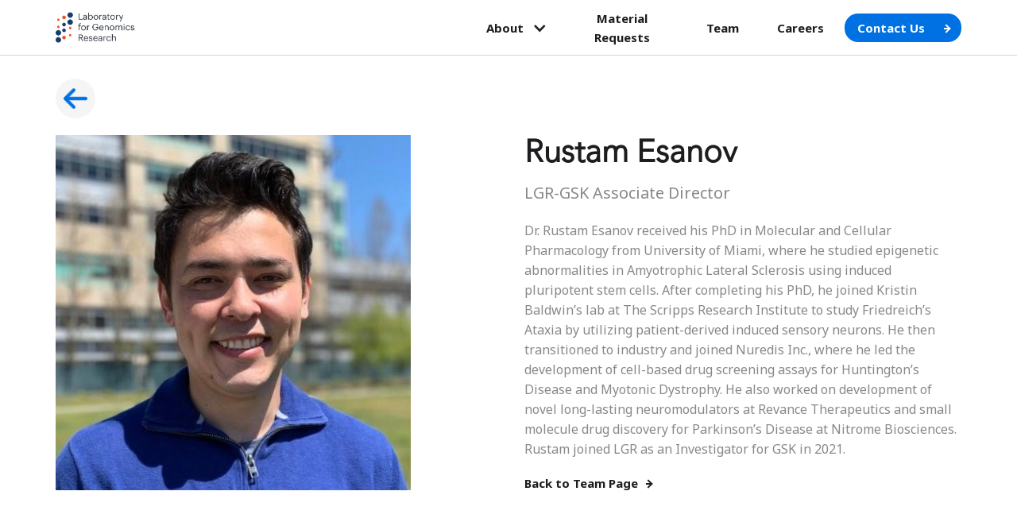

--- FILE ---
content_type: text/html
request_url: https://www.lgr.bio/team/rustam-esanov
body_size: 3270
content:
<!DOCTYPE html><!-- This site was created in Webflow. https://webflow.com --><!-- Last Published: Fri Jan 02 2026 18:22:07 GMT+0000 (Coordinated Universal Time) --><html data-wf-domain="www.lgr.bio" data-wf-page="649ce6cdbb0d0bddd4d6a81e" data-wf-site="611ff2936655847b07ef987d" data-wf-collection="649ce6cdbb0d0bddd4d6a780" data-wf-item-slug="rustam-esanov"><head><meta charset="utf-8"/><title>Team - Rustam Esanov</title><meta content="LGR-GSK Associate Director" name="description"/><meta content="width=device-width, initial-scale=1" name="viewport"/><meta content="Webflow" name="generator"/><link href="https://cdn.prod.website-files.com/611ff2936655847b07ef987d/css/lgr-phase-1point5.webflow.shared.fbf0e1114.min.css" rel="stylesheet" type="text/css"/><link href="https://fonts.googleapis.com" rel="preconnect"/><link href="https://fonts.gstatic.com" rel="preconnect" crossorigin="anonymous"/><script src="https://ajax.googleapis.com/ajax/libs/webfont/1.6.26/webfont.js" type="text/javascript"></script><script type="text/javascript">WebFont.load({  google: {    families: ["Inter:300,regular,500,600,700","Lora:regular,500,600,700,italic","Roboto:100,300,regular,500,700,900","Fjord One:regular","Arvo:regular,700","Noto Sans:regular,italic,700,700italic"]  }});</script><script type="text/javascript">!function(o,c){var n=c.documentElement,t=" w-mod-";n.className+=t+"js",("ontouchstart"in o||o.DocumentTouch&&c instanceof DocumentTouch)&&(n.className+=t+"touch")}(window,document);</script><link href="https://cdn.prod.website-files.com/611ff2936655847b07ef987d/611ff2936655842217ef995b_Favicon.png" rel="shortcut icon" type="image/x-icon"/><link href="https://cdn.prod.website-files.com/611ff2936655847b07ef987d/611ff2936655849462ef995c_Webclip.png" rel="apple-touch-icon"/><!-- Global site tag (gtag.js) - Google Analytics -->
<script async src="https://www.googletagmanager.com/gtag/js?id=G-CYBMRSE9B9"></script>
<script>
  window.dataLayer = window.dataLayer || [];
  function gtag(){dataLayer.push(arguments);}
  gtag('js', new Date());

  gtag('config', 'G-CYBMRSE9B9');
</script></head><body><div class="nav"><div class="container"><div class="mobile-menu"><div class="mobile-menu-wrap"><a href="/" class="mobile-link">Home</a><div class="menu-line"></div><a href="/about" class="mobile-link">About Us</a><div class="menu-line"></div><a href="/team" class="mobile-link">Our Team</a><div class="menu-line"></div><a href="/material-requests" class="mobile-link">Material Requests</a><div class="menu-line hide"></div><a href="/material-requests" class="mobile-link hide">Material Requests</a><div class="menu-line hide"></div><a href="/innovation-awards" class="mobile-link hide">Innovation Awards</a><div class="menu-line hide"></div><a href="/collaborative-awards" class="mobile-link hide">Collaborative Awards</a><div class="menu-line"></div><a href="/project-labs" class="mobile-link">Project Labs</a><div class="menu-line"></div><a href="/careers" class="mobile-link">Careers</a><div class="menu-line"></div><a href="/publications" class="mobile-link">Publications</a><div class="menu-line"></div><a href="/contact-us" class="mobile-link">Contact Us</a><div class="menu-line"></div><a href="/privacy-policy" class="mobile-link hide">Privacy Policy</a><div class="menu-line hide"></div><a href="/terms-of-use" class="mobile-link hide">Terms of service</a><div class="menu-line hide"></div></div></div><div class="nav-menu"><a data-w-id="d77e6d90-176b-6b60-d086-eb8d9c682451" href="#" class="hamburger-wrap w-inline-block"><div data-w-id="84c2f9d8-7d96-417c-a989-7455d8ca37ae" class="mobile-menu-bar"></div><div data-w-id="84c2f9d8-7d96-417c-a989-7455d8ca37af" class="mobile-menu-bar"></div></a><a id="w-node-_86d759f5-e595-4045-261f-f912b8c73048-102bcbef" href="/" class="link-block-3 w-inline-block"><img src="https://cdn.prod.website-files.com/611ff2936655847b07ef987d/61312b20a21fc8a50b6dd0d4_20-0909%20LGR%20Logo.png" loading="lazy" width="100" alt="LGR Logo" class="image-3"/></a><div data-hover="true" data-delay="0.5" class="dropdown w-dropdown"><div class="dropdown-toggle-2 w-dropdown-toggle"><div class="icon-2 w-icon-dropdown-toggle"></div><div class="nav-link">About</div></div><nav class="dropdown-list-2 w-dropdown-list"><a href="/about" class="nav-link left w-dropdown-link">About Us</a><a href="/project-labs" class="nav-link left w-dropdown-link">Project Labs</a><a href="https://lgr.bio/#Capabilities" class="nav-link left w-dropdown-link">Capabilities</a><a href="/publications" class="nav-link left w-dropdown-link">Publications</a></nav></div><div data-hover="true" data-delay="0.5" class="dropdown-2 hide w-dropdown"><div class="dropdown-toggle-2 w-dropdown-toggle"><div class="icon-2 w-icon-dropdown-toggle"></div><div class="nav-link">Funding Opportunities</div></div><nav class="dropdown-list-2 w-dropdown-list"><a href="/innovation-awards" class="nav-link left w-dropdown-link">Innovation Awards</a><a href="/collaborative-awards" class="nav-link left hide w-dropdown-link">Collaborative Awards</a></nav></div><a id="w-node-_1958a6bb-aad0-0274-0be3-0c1ddeb99607-102bcbef" href="/material-requests" class="nav-link lessmar">Material Requests</a><a href="/team" class="nav-link lessmar">Team</a><a id="w-node-_25cf05f4-ddb2-1314-c902-5f86f5f17d78-102bcbef" href="/careers" class="nav-link">Careers</a><a href="/material-requests" class="nav-link hide">Material Requests</a><div data-hover="true" data-delay="0.5" class="dropdown-3 events w-dropdown"><div class="dropdown-toggle-2 w-dropdown-toggle"><div class="icon-2 w-icon-dropdown-toggle"></div><div class="nav-link">Events</div></div><nav class="dropdown-list-2 w-dropdown-list"><a href="/events-old" class="nav-link left w-dropdown-link">Events</a><a href="/gallery" class="nav-link left w-dropdown-link">Gallery</a></nav></div><a href="/contact-us" id="w-node-cc20e845-85f5-86e6-1e45-b555102bcc00-102bcbef" class="button navigation w-inline-block w-clearfix"><div class="button-text contact">Contact Us</div><div class="button-arrow-wrap"><div class="button-arrow-line"></div><div class="button-arrow-head"></div></div></a></div></div></div><div class="section bio"><div class="container w-container"><a href="/team" class="link-block-2 w-inline-block"><img src="https://cdn.prod.website-files.com/611ff2936655847b07ef987d/611ff29366558480f8ef9902_arrow.png" loading="lazy" width="30" height="30" alt="Arrow Left" class="image-27"/></a><div class="div-block-26"><img loading="lazy" alt="" src="https://cdn.prod.website-files.com/611ff2936655840eedef9895/611ff2936655841a06ef99b2_Rustam%20Esanov.jpeg" class="bio-image"/><div><h2 class="h2-title">Rustam Esanov</h2><div class="text-block-8">LGR-GSK Associate Director</div><div class="rich-text-block w-richtext"><p>Dr. Rustam Esanov received his PhD in Molecular and Cellular Pharmacology from University of Miami, where he studied epigenetic abnormalities in Amyotrophic Lateral Sclerosis using induced pluripotent stem cells. After completing his PhD, he joined Kristin Baldwin’s lab at The Scripps Research Institute to study Friedreich’s Ataxia by utilizing patient-derived induced sensory neurons. He then transitioned to industry and joined Nuredis Inc., where he led the development of cell-based drug screening assays for Huntington’s Disease and Myotonic Dystrophy. He also worked on development of novel long-lasting neuromodulators at Revance Therapeutics and small molecule drug discovery for Parkinson’s Disease at Nitrome Biosciences. Rustam joined LGR as an Investigator for GSK in 2021.</p></div><a href="/team" class="button secondary left w-inline-block w-clearfix"><div class="button-text">Back to Team Page</div><div class="button-arrow-wrap"><div class="button-arrow-line black"></div><div class="button-arrow-head black"></div></div></a></div></div></div></div><div class="footer"><div class="container"><div class="footer-grid"><div class="footer-column right"><a href="/" class="footer-logo-wrap w-inline-block"><img src="https://cdn.prod.website-files.com/611ff2936655847b07ef987d/611ff2936655840cadef98ee_LGR%20Logo%20White.png" loading="lazy" sizes="100vw" srcset="https://cdn.prod.website-files.com/611ff2936655847b07ef987d/611ff2936655840cadef98ee_LGR%2520Logo%2520White-p-500.png 500w, https://cdn.prod.website-files.com/611ff2936655847b07ef987d/611ff2936655840cadef98ee_LGR%20Logo%20White.png 1432w" alt="Laboratory of Genomics Research Logo" class="footer-logo"/></a><div class="footer-text">© 2023 University of California. All rights reserved.</div><div class="div-block-47"><a href="/privacy-policy" class="footer-link left">Privacy Policy</a><a href="/terms-of-use" class="footer-link left">Terms of Use</a></div></div><div class="footer-column left"><a href="/about" class="footer-link bottom-margin">About Us</a><a href="https://www.lgr.bio/#Capabilities" class="footer-link bottom-margin">Capabilities</a><a href="/team" class="footer-link bottom-margin">Our Team</a><a href="/careers" class="footer-link bottom-margin">Careers</a><a href="/material-requests" class="footer-link bottom-margin hide">Material Requests</a></div><div class="footer-column middle"><a href="/innovation-awards" class="footer-link bottom-margin hide">Innovation Awards</a><a href="/material-requests" class="footer-link bottom-margin">Material Requests</a><a href="/collaborative-awards" class="footer-link bottom-margin hide">Collaborative Awards</a><a href="/project-labs" class="footer-link bottom-margin">Project Labs</a><a href="/publications" class="footer-link bottom-margin">Publications</a><a href="/gallery" class="footer-link bottom-margin hide">Gallery</a><a href="/contact-us" class="footer-link bottom-margin">Contact Us</a><a href="/events-old" class="footer-link bottom-margin hide">Events</a></div><div class="footer-column left"><div><div class="text-block">Laboratory for Genomics Research</div></div><div><div class="text-block">499 Illinois Street<br/>San Francisco, CA 94158</div></div></div></div></div></div><script src="https://d3e54v103j8qbb.cloudfront.net/js/jquery-3.5.1.min.dc5e7f18c8.js?site=611ff2936655847b07ef987d" type="text/javascript" integrity="sha256-9/aliU8dGd2tb6OSsuzixeV4y/faTqgFtohetphbbj0=" crossorigin="anonymous"></script><script src="https://cdn.prod.website-files.com/611ff2936655847b07ef987d/js/webflow.schunk.d0d7ad99d2cc1ab4.js" type="text/javascript"></script><script src="https://cdn.prod.website-files.com/611ff2936655847b07ef987d/js/webflow.schunk.ac9a9c25c714f006.js" type="text/javascript"></script><script src="https://cdn.prod.website-files.com/611ff2936655847b07ef987d/js/webflow.57ad0fdf.3fe1ec3c8b8a8912.js" type="text/javascript"></script></body></html>

--- FILE ---
content_type: text/css
request_url: https://cdn.prod.website-files.com/611ff2936655847b07ef987d/css/lgr-phase-1point5.webflow.shared.fbf0e1114.min.css
body_size: 29069
content:
html{-webkit-text-size-adjust:100%;-ms-text-size-adjust:100%;font-family:sans-serif}body{margin:0}article,aside,details,figcaption,figure,footer,header,hgroup,main,menu,nav,section,summary{display:block}audio,canvas,progress,video{vertical-align:baseline;display:inline-block}audio:not([controls]){height:0;display:none}[hidden],template{display:none}a{background-color:#0000}a:active,a:hover{outline:0}abbr[title]{border-bottom:1px dotted}b,strong{font-weight:700}dfn{font-style:italic}h1{margin:.67em 0;font-size:2em}mark{color:#000;background:#ff0}small{font-size:80%}sub,sup{vertical-align:baseline;font-size:75%;line-height:0;position:relative}sup{top:-.5em}sub{bottom:-.25em}img{border:0}svg:not(:root){overflow:hidden}hr{box-sizing:content-box;height:0}pre{overflow:auto}code,kbd,pre,samp{font-family:monospace;font-size:1em}button,input,optgroup,select,textarea{color:inherit;font:inherit;margin:0}button{overflow:visible}button,select{text-transform:none}button,html input[type=button],input[type=reset]{-webkit-appearance:button;cursor:pointer}button[disabled],html input[disabled]{cursor:default}button::-moz-focus-inner,input::-moz-focus-inner{border:0;padding:0}input{line-height:normal}input[type=checkbox],input[type=radio]{box-sizing:border-box;padding:0}input[type=number]::-webkit-inner-spin-button,input[type=number]::-webkit-outer-spin-button{height:auto}input[type=search]{-webkit-appearance:none}input[type=search]::-webkit-search-cancel-button,input[type=search]::-webkit-search-decoration{-webkit-appearance:none}legend{border:0;padding:0}textarea{overflow:auto}optgroup{font-weight:700}table{border-collapse:collapse;border-spacing:0}td,th{padding:0}@font-face{font-family:webflow-icons;src:url([data-uri])format("truetype");font-weight:400;font-style:normal}[class^=w-icon-],[class*=\ w-icon-]{speak:none;font-variant:normal;text-transform:none;-webkit-font-smoothing:antialiased;-moz-osx-font-smoothing:grayscale;font-style:normal;font-weight:400;line-height:1;font-family:webflow-icons!important}.w-icon-slider-right:before{content:""}.w-icon-slider-left:before{content:""}.w-icon-nav-menu:before{content:""}.w-icon-arrow-down:before,.w-icon-dropdown-toggle:before{content:""}.w-icon-file-upload-remove:before{content:""}.w-icon-file-upload-icon:before{content:""}*{box-sizing:border-box}html{height:100%}body{color:#333;background-color:#fff;min-height:100%;margin:0;font-family:Arial,sans-serif;font-size:14px;line-height:20px}img{vertical-align:middle;max-width:100%;display:inline-block}html.w-mod-touch *{background-attachment:scroll!important}.w-block{display:block}.w-inline-block{max-width:100%;display:inline-block}.w-clearfix:before,.w-clearfix:after{content:" ";grid-area:1/1/2/2;display:table}.w-clearfix:after{clear:both}.w-hidden{display:none}.w-button{color:#fff;line-height:inherit;cursor:pointer;background-color:#3898ec;border:0;border-radius:0;padding:9px 15px;text-decoration:none;display:inline-block}input.w-button{-webkit-appearance:button}html[data-w-dynpage] [data-w-cloak]{color:#0000!important}.w-code-block{margin:unset}pre.w-code-block code{all:inherit}.w-optimization{display:contents}.w-webflow-badge,.w-webflow-badge>img{box-sizing:unset;width:unset;height:unset;max-height:unset;max-width:unset;min-height:unset;min-width:unset;margin:unset;padding:unset;float:unset;clear:unset;border:unset;border-radius:unset;background:unset;background-image:unset;background-position:unset;background-size:unset;background-repeat:unset;background-origin:unset;background-clip:unset;background-attachment:unset;background-color:unset;box-shadow:unset;transform:unset;direction:unset;font-family:unset;font-weight:unset;color:unset;font-size:unset;line-height:unset;font-style:unset;font-variant:unset;text-align:unset;letter-spacing:unset;-webkit-text-decoration:unset;text-decoration:unset;text-indent:unset;text-transform:unset;list-style-type:unset;text-shadow:unset;vertical-align:unset;cursor:unset;white-space:unset;word-break:unset;word-spacing:unset;word-wrap:unset;transition:unset}.w-webflow-badge{white-space:nowrap;cursor:pointer;box-shadow:0 0 0 1px #0000001a,0 1px 3px #0000001a;visibility:visible!important;opacity:1!important;z-index:2147483647!important;color:#aaadb0!important;overflow:unset!important;background-color:#fff!important;border-radius:3px!important;width:auto!important;height:auto!important;margin:0!important;padding:6px!important;font-size:12px!important;line-height:14px!important;text-decoration:none!important;display:inline-block!important;position:fixed!important;inset:auto 12px 12px auto!important;transform:none!important}.w-webflow-badge>img{position:unset;visibility:unset!important;opacity:1!important;vertical-align:middle!important;display:inline-block!important}h1,h2,h3,h4,h5,h6{margin-bottom:10px;font-weight:700}h1{margin-top:20px;font-size:38px;line-height:44px}h2{margin-top:20px;font-size:32px;line-height:36px}h3{margin-top:20px;font-size:24px;line-height:30px}h4{margin-top:10px;font-size:18px;line-height:24px}h5{margin-top:10px;font-size:14px;line-height:20px}h6{margin-top:10px;font-size:12px;line-height:18px}p{margin-top:0;margin-bottom:10px}blockquote{border-left:5px solid #e2e2e2;margin:0 0 10px;padding:10px 20px;font-size:18px;line-height:22px}figure{margin:0 0 10px}figcaption{text-align:center;margin-top:5px}ul,ol{margin-top:0;margin-bottom:10px;padding-left:40px}.w-list-unstyled{padding-left:0;list-style:none}.w-embed:before,.w-embed:after{content:" ";grid-area:1/1/2/2;display:table}.w-embed:after{clear:both}.w-video{width:100%;padding:0;position:relative}.w-video iframe,.w-video object,.w-video embed{border:none;width:100%;height:100%;position:absolute;top:0;left:0}fieldset{border:0;margin:0;padding:0}button,[type=button],[type=reset]{cursor:pointer;-webkit-appearance:button;border:0}.w-form{margin:0 0 15px}.w-form-done{text-align:center;background-color:#ddd;padding:20px;display:none}.w-form-fail{background-color:#ffdede;margin-top:10px;padding:10px;display:none}label{margin-bottom:5px;font-weight:700;display:block}.w-input,.w-select{color:#333;vertical-align:middle;background-color:#fff;border:1px solid #ccc;width:100%;height:38px;margin-bottom:10px;padding:8px 12px;font-size:14px;line-height:1.42857;display:block}.w-input::placeholder,.w-select::placeholder{color:#999}.w-input:focus,.w-select:focus{border-color:#3898ec;outline:0}.w-input[disabled],.w-select[disabled],.w-input[readonly],.w-select[readonly],fieldset[disabled] .w-input,fieldset[disabled] .w-select{cursor:not-allowed}.w-input[disabled]:not(.w-input-disabled),.w-select[disabled]:not(.w-input-disabled),.w-input[readonly],.w-select[readonly],fieldset[disabled]:not(.w-input-disabled) .w-input,fieldset[disabled]:not(.w-input-disabled) .w-select{background-color:#eee}textarea.w-input,textarea.w-select{height:auto}.w-select{background-color:#f3f3f3}.w-select[multiple]{height:auto}.w-form-label{cursor:pointer;margin-bottom:0;font-weight:400;display:inline-block}.w-radio{margin-bottom:5px;padding-left:20px;display:block}.w-radio:before,.w-radio:after{content:" ";grid-area:1/1/2/2;display:table}.w-radio:after{clear:both}.w-radio-input{float:left;margin:3px 0 0 -20px;line-height:normal}.w-file-upload{margin-bottom:10px;display:block}.w-file-upload-input{opacity:0;z-index:-100;width:.1px;height:.1px;position:absolute;overflow:hidden}.w-file-upload-default,.w-file-upload-uploading,.w-file-upload-success{color:#333;display:inline-block}.w-file-upload-error{margin-top:10px;display:block}.w-file-upload-default.w-hidden,.w-file-upload-uploading.w-hidden,.w-file-upload-error.w-hidden,.w-file-upload-success.w-hidden{display:none}.w-file-upload-uploading-btn{cursor:pointer;background-color:#fafafa;border:1px solid #ccc;margin:0;padding:8px 12px;font-size:14px;font-weight:400;display:flex}.w-file-upload-file{background-color:#fafafa;border:1px solid #ccc;flex-grow:1;justify-content:space-between;margin:0;padding:8px 9px 8px 11px;display:flex}.w-file-upload-file-name{font-size:14px;font-weight:400;display:block}.w-file-remove-link{cursor:pointer;width:auto;height:auto;margin-top:3px;margin-left:10px;padding:3px;display:block}.w-icon-file-upload-remove{margin:auto;font-size:10px}.w-file-upload-error-msg{color:#ea384c;padding:2px 0;display:inline-block}.w-file-upload-info{padding:0 12px;line-height:38px;display:inline-block}.w-file-upload-label{cursor:pointer;background-color:#fafafa;border:1px solid #ccc;margin:0;padding:8px 12px;font-size:14px;font-weight:400;display:inline-block}.w-icon-file-upload-icon,.w-icon-file-upload-uploading{width:20px;margin-right:8px;display:inline-block}.w-icon-file-upload-uploading{height:20px}.w-container{max-width:940px;margin-left:auto;margin-right:auto}.w-container:before,.w-container:after{content:" ";grid-area:1/1/2/2;display:table}.w-container:after{clear:both}.w-container .w-row{margin-left:-10px;margin-right:-10px}.w-row:before,.w-row:after{content:" ";grid-area:1/1/2/2;display:table}.w-row:after{clear:both}.w-row .w-row{margin-left:0;margin-right:0}.w-col{float:left;width:100%;min-height:1px;padding-left:10px;padding-right:10px;position:relative}.w-col .w-col{padding-left:0;padding-right:0}.w-col-1{width:8.33333%}.w-col-2{width:16.6667%}.w-col-3{width:25%}.w-col-4{width:33.3333%}.w-col-5{width:41.6667%}.w-col-6{width:50%}.w-col-7{width:58.3333%}.w-col-8{width:66.6667%}.w-col-9{width:75%}.w-col-10{width:83.3333%}.w-col-11{width:91.6667%}.w-col-12{width:100%}.w-hidden-main{display:none!important}@media screen and (max-width:991px){.w-container{max-width:728px}.w-hidden-main{display:inherit!important}.w-hidden-medium{display:none!important}.w-col-medium-1{width:8.33333%}.w-col-medium-2{width:16.6667%}.w-col-medium-3{width:25%}.w-col-medium-4{width:33.3333%}.w-col-medium-5{width:41.6667%}.w-col-medium-6{width:50%}.w-col-medium-7{width:58.3333%}.w-col-medium-8{width:66.6667%}.w-col-medium-9{width:75%}.w-col-medium-10{width:83.3333%}.w-col-medium-11{width:91.6667%}.w-col-medium-12{width:100%}.w-col-stack{width:100%;left:auto;right:auto}}@media screen and (max-width:767px){.w-hidden-main,.w-hidden-medium{display:inherit!important}.w-hidden-small{display:none!important}.w-row,.w-container .w-row{margin-left:0;margin-right:0}.w-col{width:100%;left:auto;right:auto}.w-col-small-1{width:8.33333%}.w-col-small-2{width:16.6667%}.w-col-small-3{width:25%}.w-col-small-4{width:33.3333%}.w-col-small-5{width:41.6667%}.w-col-small-6{width:50%}.w-col-small-7{width:58.3333%}.w-col-small-8{width:66.6667%}.w-col-small-9{width:75%}.w-col-small-10{width:83.3333%}.w-col-small-11{width:91.6667%}.w-col-small-12{width:100%}}@media screen and (max-width:479px){.w-container{max-width:none}.w-hidden-main,.w-hidden-medium,.w-hidden-small{display:inherit!important}.w-hidden-tiny{display:none!important}.w-col{width:100%}.w-col-tiny-1{width:8.33333%}.w-col-tiny-2{width:16.6667%}.w-col-tiny-3{width:25%}.w-col-tiny-4{width:33.3333%}.w-col-tiny-5{width:41.6667%}.w-col-tiny-6{width:50%}.w-col-tiny-7{width:58.3333%}.w-col-tiny-8{width:66.6667%}.w-col-tiny-9{width:75%}.w-col-tiny-10{width:83.3333%}.w-col-tiny-11{width:91.6667%}.w-col-tiny-12{width:100%}}.w-widget{position:relative}.w-widget-map{width:100%;height:400px}.w-widget-map label{width:auto;display:inline}.w-widget-map img{max-width:inherit}.w-widget-map .gm-style-iw{text-align:center}.w-widget-map .gm-style-iw>button{display:none!important}.w-widget-twitter{overflow:hidden}.w-widget-twitter-count-shim{vertical-align:top;text-align:center;background:#fff;border:1px solid #758696;border-radius:3px;width:28px;height:20px;display:inline-block;position:relative}.w-widget-twitter-count-shim *{pointer-events:none;-webkit-user-select:none;user-select:none}.w-widget-twitter-count-shim .w-widget-twitter-count-inner{text-align:center;color:#999;font-family:serif;font-size:15px;line-height:12px;position:relative}.w-widget-twitter-count-shim .w-widget-twitter-count-clear{display:block;position:relative}.w-widget-twitter-count-shim.w--large{width:36px;height:28px}.w-widget-twitter-count-shim.w--large .w-widget-twitter-count-inner{font-size:18px;line-height:18px}.w-widget-twitter-count-shim:not(.w--vertical){margin-left:5px;margin-right:8px}.w-widget-twitter-count-shim:not(.w--vertical).w--large{margin-left:6px}.w-widget-twitter-count-shim:not(.w--vertical):before,.w-widget-twitter-count-shim:not(.w--vertical):after{content:" ";pointer-events:none;border:solid #0000;width:0;height:0;position:absolute;top:50%;left:0}.w-widget-twitter-count-shim:not(.w--vertical):before{border-width:4px;border-color:#75869600 #5d6c7b #75869600 #75869600;margin-top:-4px;margin-left:-9px}.w-widget-twitter-count-shim:not(.w--vertical).w--large:before{border-width:5px;margin-top:-5px;margin-left:-10px}.w-widget-twitter-count-shim:not(.w--vertical):after{border-width:4px;border-color:#fff0 #fff #fff0 #fff0;margin-top:-4px;margin-left:-8px}.w-widget-twitter-count-shim:not(.w--vertical).w--large:after{border-width:5px;margin-top:-5px;margin-left:-9px}.w-widget-twitter-count-shim.w--vertical{width:61px;height:33px;margin-bottom:8px}.w-widget-twitter-count-shim.w--vertical:before,.w-widget-twitter-count-shim.w--vertical:after{content:" ";pointer-events:none;border:solid #0000;width:0;height:0;position:absolute;top:100%;left:50%}.w-widget-twitter-count-shim.w--vertical:before{border-width:5px;border-color:#5d6c7b #75869600 #75869600;margin-left:-5px}.w-widget-twitter-count-shim.w--vertical:after{border-width:4px;border-color:#fff #fff0 #fff0;margin-left:-4px}.w-widget-twitter-count-shim.w--vertical .w-widget-twitter-count-inner{font-size:18px;line-height:22px}.w-widget-twitter-count-shim.w--vertical.w--large{width:76px}.w-background-video{color:#fff;height:500px;position:relative;overflow:hidden}.w-background-video>video{object-fit:cover;z-index:-100;background-position:50%;background-size:cover;width:100%;height:100%;margin:auto;position:absolute;inset:-100%}.w-background-video>video::-webkit-media-controls-start-playback-button{-webkit-appearance:none;display:none!important}.w-background-video--control{background-color:#0000;padding:0;position:absolute;bottom:1em;right:1em}.w-background-video--control>[hidden]{display:none!important}.w-slider{text-align:center;clear:both;-webkit-tap-highlight-color:#0000;tap-highlight-color:#0000;background:#ddd;height:300px;position:relative}.w-slider-mask{z-index:1;white-space:nowrap;height:100%;display:block;position:relative;left:0;right:0;overflow:hidden}.w-slide{vertical-align:top;white-space:normal;text-align:left;width:100%;height:100%;display:inline-block;position:relative}.w-slider-nav{z-index:2;text-align:center;-webkit-tap-highlight-color:#0000;tap-highlight-color:#0000;height:40px;margin:auto;padding-top:10px;position:absolute;inset:auto 0 0}.w-slider-nav.w-round>div{border-radius:100%}.w-slider-nav.w-num>div{font-size:inherit;line-height:inherit;width:auto;height:auto;padding:.2em .5em}.w-slider-nav.w-shadow>div{box-shadow:0 0 3px #3336}.w-slider-nav-invert{color:#fff}.w-slider-nav-invert>div{background-color:#2226}.w-slider-nav-invert>div.w-active{background-color:#222}.w-slider-dot{cursor:pointer;background-color:#fff6;width:1em;height:1em;margin:0 3px .5em;transition:background-color .1s,color .1s;display:inline-block;position:relative}.w-slider-dot.w-active{background-color:#fff}.w-slider-dot:focus{outline:none;box-shadow:0 0 0 2px #fff}.w-slider-dot:focus.w-active{box-shadow:none}.w-slider-arrow-left,.w-slider-arrow-right{cursor:pointer;color:#fff;-webkit-tap-highlight-color:#0000;tap-highlight-color:#0000;-webkit-user-select:none;user-select:none;width:80px;margin:auto;font-size:40px;position:absolute;inset:0;overflow:hidden}.w-slider-arrow-left [class^=w-icon-],.w-slider-arrow-right [class^=w-icon-],.w-slider-arrow-left [class*=\ w-icon-],.w-slider-arrow-right [class*=\ w-icon-]{position:absolute}.w-slider-arrow-left:focus,.w-slider-arrow-right:focus{outline:0}.w-slider-arrow-left{z-index:3;right:auto}.w-slider-arrow-right{z-index:4;left:auto}.w-icon-slider-left,.w-icon-slider-right{width:1em;height:1em;margin:auto;inset:0}.w-slider-aria-label{clip:rect(0 0 0 0);border:0;width:1px;height:1px;margin:-1px;padding:0;position:absolute;overflow:hidden}.w-slider-force-show{display:block!important}.w-dropdown{text-align:left;z-index:900;margin-left:auto;margin-right:auto;display:inline-block;position:relative}.w-dropdown-btn,.w-dropdown-toggle,.w-dropdown-link{vertical-align:top;color:#222;text-align:left;white-space:nowrap;margin-left:auto;margin-right:auto;padding:20px;text-decoration:none;position:relative}.w-dropdown-toggle{-webkit-user-select:none;user-select:none;cursor:pointer;padding-right:40px;display:inline-block}.w-dropdown-toggle:focus{outline:0}.w-icon-dropdown-toggle{width:1em;height:1em;margin:auto 20px auto auto;position:absolute;top:0;bottom:0;right:0}.w-dropdown-list{background:#ddd;min-width:100%;display:none;position:absolute}.w-dropdown-list.w--open{display:block}.w-dropdown-link{color:#222;padding:10px 20px;display:block}.w-dropdown-link.w--current{color:#0082f3}.w-dropdown-link:focus{outline:0}@media screen and (max-width:767px){.w-nav-brand{padding-left:10px}}.w-lightbox-backdrop{cursor:auto;letter-spacing:normal;text-indent:0;text-shadow:none;text-transform:none;visibility:visible;white-space:normal;word-break:normal;word-spacing:normal;word-wrap:normal;color:#fff;text-align:center;z-index:2000;opacity:0;-webkit-user-select:none;-moz-user-select:none;-webkit-tap-highlight-color:transparent;background:#000000e6;outline:0;font-family:Helvetica Neue,Helvetica,Ubuntu,Segoe UI,Verdana,sans-serif;font-size:17px;font-style:normal;font-weight:300;line-height:1.2;list-style:disc;position:fixed;inset:0;-webkit-transform:translate(0)}.w-lightbox-backdrop,.w-lightbox-container{-webkit-overflow-scrolling:touch;height:100%;overflow:auto}.w-lightbox-content{height:100vh;position:relative;overflow:hidden}.w-lightbox-view{opacity:0;width:100vw;height:100vh;position:absolute}.w-lightbox-view:before{content:"";height:100vh}.w-lightbox-group,.w-lightbox-group .w-lightbox-view,.w-lightbox-group .w-lightbox-view:before{height:86vh}.w-lightbox-frame,.w-lightbox-view:before{vertical-align:middle;display:inline-block}.w-lightbox-figure{margin:0;position:relative}.w-lightbox-group .w-lightbox-figure{cursor:pointer}.w-lightbox-img{width:auto;max-width:none;height:auto}.w-lightbox-image{float:none;max-width:100vw;max-height:100vh;display:block}.w-lightbox-group .w-lightbox-image{max-height:86vh}.w-lightbox-caption{text-align:left;text-overflow:ellipsis;white-space:nowrap;background:#0006;padding:.5em 1em;position:absolute;bottom:0;left:0;right:0;overflow:hidden}.w-lightbox-embed{width:100%;height:100%;position:absolute;inset:0}.w-lightbox-control{cursor:pointer;background-position:50%;background-repeat:no-repeat;background-size:24px;width:4em;transition:all .3s;position:absolute;top:0}.w-lightbox-left{background-image:url([data-uri]);display:none;bottom:0;left:0}.w-lightbox-right{background-image:url([data-uri]);display:none;bottom:0;right:0}.w-lightbox-close{background-image:url([data-uri]);background-size:18px;height:2.6em;right:0}.w-lightbox-strip{white-space:nowrap;padding:0 1vh;line-height:0;position:absolute;bottom:0;left:0;right:0;overflow:auto hidden}.w-lightbox-item{box-sizing:content-box;cursor:pointer;width:10vh;padding:2vh 1vh;display:inline-block;-webkit-transform:translate(0,0)}.w-lightbox-active{opacity:.3}.w-lightbox-thumbnail{background:#222;height:10vh;position:relative;overflow:hidden}.w-lightbox-thumbnail-image{position:absolute;top:0;left:0}.w-lightbox-thumbnail .w-lightbox-tall{width:100%;top:50%;transform:translateY(-50%)}.w-lightbox-thumbnail .w-lightbox-wide{height:100%;left:50%;transform:translate(-50%)}.w-lightbox-spinner{box-sizing:border-box;border:5px solid #0006;border-radius:50%;width:40px;height:40px;margin-top:-20px;margin-left:-20px;animation:.8s linear infinite spin;position:absolute;top:50%;left:50%}.w-lightbox-spinner:after{content:"";border:3px solid #0000;border-bottom-color:#fff;border-radius:50%;position:absolute;inset:-4px}.w-lightbox-hide{display:none}.w-lightbox-noscroll{overflow:hidden}@media (min-width:768px){.w-lightbox-content{height:96vh;margin-top:2vh}.w-lightbox-view,.w-lightbox-view:before{height:96vh}.w-lightbox-group,.w-lightbox-group .w-lightbox-view,.w-lightbox-group .w-lightbox-view:before{height:84vh}.w-lightbox-image{max-width:96vw;max-height:96vh}.w-lightbox-group .w-lightbox-image{max-width:82.3vw;max-height:84vh}.w-lightbox-left,.w-lightbox-right{opacity:.5;display:block}.w-lightbox-close{opacity:.8}.w-lightbox-control:hover{opacity:1}}.w-lightbox-inactive,.w-lightbox-inactive:hover{opacity:0}.w-richtext:before,.w-richtext:after{content:" ";grid-area:1/1/2/2;display:table}.w-richtext:after{clear:both}.w-richtext[contenteditable=true]:before,.w-richtext[contenteditable=true]:after{white-space:initial}.w-richtext ol,.w-richtext ul{overflow:hidden}.w-richtext .w-richtext-figure-selected.w-richtext-figure-type-video div:after,.w-richtext .w-richtext-figure-selected[data-rt-type=video] div:after,.w-richtext .w-richtext-figure-selected.w-richtext-figure-type-image div,.w-richtext .w-richtext-figure-selected[data-rt-type=image] div{outline:2px solid #2895f7}.w-richtext figure.w-richtext-figure-type-video>div:after,.w-richtext figure[data-rt-type=video]>div:after{content:"";display:none;position:absolute;inset:0}.w-richtext figure{max-width:60%;position:relative}.w-richtext figure>div:before{cursor:default!important}.w-richtext figure img{width:100%}.w-richtext figure figcaption.w-richtext-figcaption-placeholder{opacity:.6}.w-richtext figure div{color:#0000;font-size:0}.w-richtext figure.w-richtext-figure-type-image,.w-richtext figure[data-rt-type=image]{display:table}.w-richtext figure.w-richtext-figure-type-image>div,.w-richtext figure[data-rt-type=image]>div{display:inline-block}.w-richtext figure.w-richtext-figure-type-image>figcaption,.w-richtext figure[data-rt-type=image]>figcaption{caption-side:bottom;display:table-caption}.w-richtext figure.w-richtext-figure-type-video,.w-richtext figure[data-rt-type=video]{width:60%;height:0}.w-richtext figure.w-richtext-figure-type-video iframe,.w-richtext figure[data-rt-type=video] iframe{width:100%;height:100%;position:absolute;top:0;left:0}.w-richtext figure.w-richtext-figure-type-video>div,.w-richtext figure[data-rt-type=video]>div{width:100%}.w-richtext figure.w-richtext-align-center{clear:both;margin-left:auto;margin-right:auto}.w-richtext figure.w-richtext-align-center.w-richtext-figure-type-image>div,.w-richtext figure.w-richtext-align-center[data-rt-type=image]>div{max-width:100%}.w-richtext figure.w-richtext-align-normal{clear:both}.w-richtext figure.w-richtext-align-fullwidth{text-align:center;clear:both;width:100%;max-width:100%;margin-left:auto;margin-right:auto;display:block}.w-richtext figure.w-richtext-align-fullwidth>div{padding-bottom:inherit;display:inline-block}.w-richtext figure.w-richtext-align-fullwidth>figcaption{display:block}.w-richtext figure.w-richtext-align-floatleft{float:left;clear:none;margin-right:15px}.w-richtext figure.w-richtext-align-floatright{float:right;clear:none;margin-left:15px}.w-nav{z-index:1000;background:#ddd;position:relative}.w-nav:before,.w-nav:after{content:" ";grid-area:1/1/2/2;display:table}.w-nav:after{clear:both}.w-nav-brand{float:left;color:#333;text-decoration:none;position:relative}.w-nav-link{vertical-align:top;color:#222;text-align:left;margin-left:auto;margin-right:auto;padding:20px;text-decoration:none;display:inline-block;position:relative}.w-nav-link.w--current{color:#0082f3}.w-nav-menu{float:right;position:relative}[data-nav-menu-open]{text-align:center;background:#c8c8c8;min-width:200px;position:absolute;top:100%;left:0;right:0;overflow:visible;display:block!important}.w--nav-link-open{display:block;position:relative}.w-nav-overlay{width:100%;display:none;position:absolute;top:100%;left:0;right:0;overflow:hidden}.w-nav-overlay [data-nav-menu-open]{top:0}.w-nav[data-animation=over-left] .w-nav-overlay{width:auto}.w-nav[data-animation=over-left] .w-nav-overlay,.w-nav[data-animation=over-left] [data-nav-menu-open]{z-index:1;top:0;right:auto}.w-nav[data-animation=over-right] .w-nav-overlay{width:auto}.w-nav[data-animation=over-right] .w-nav-overlay,.w-nav[data-animation=over-right] [data-nav-menu-open]{z-index:1;top:0;left:auto}.w-nav-button{float:right;cursor:pointer;-webkit-tap-highlight-color:#0000;tap-highlight-color:#0000;-webkit-user-select:none;user-select:none;padding:18px;font-size:24px;display:none;position:relative}.w-nav-button:focus{outline:0}.w-nav-button.w--open{color:#fff;background-color:#c8c8c8}.w-nav[data-collapse=all] .w-nav-menu{display:none}.w-nav[data-collapse=all] .w-nav-button,.w--nav-dropdown-open,.w--nav-dropdown-toggle-open{display:block}.w--nav-dropdown-list-open{position:static}@media screen and (max-width:991px){.w-nav[data-collapse=medium] .w-nav-menu{display:none}.w-nav[data-collapse=medium] .w-nav-button{display:block}}@media screen and (max-width:767px){.w-nav[data-collapse=small] .w-nav-menu{display:none}.w-nav[data-collapse=small] .w-nav-button{display:block}.w-nav-brand{padding-left:10px}}@media screen and (max-width:479px){.w-nav[data-collapse=tiny] .w-nav-menu{display:none}.w-nav[data-collapse=tiny] .w-nav-button{display:block}}.w-tabs{position:relative}.w-tabs:before,.w-tabs:after{content:" ";grid-area:1/1/2/2;display:table}.w-tabs:after{clear:both}.w-tab-menu{position:relative}.w-tab-link{vertical-align:top;text-align:left;cursor:pointer;color:#222;background-color:#ddd;padding:9px 30px;text-decoration:none;display:inline-block;position:relative}.w-tab-link.w--current{background-color:#c8c8c8}.w-tab-link:focus{outline:0}.w-tab-content{display:block;position:relative;overflow:hidden}.w-tab-pane{display:none;position:relative}.w--tab-active{display:block}@media screen and (max-width:479px){.w-tab-link{display:block}}.w-ix-emptyfix:after{content:""}@keyframes spin{0%{transform:rotate(0)}to{transform:rotate(360deg)}}.w-dyn-empty{background-color:#ddd;padding:10px}.w-dyn-hide,.w-dyn-bind-empty,.w-condition-invisible{display:none!important}.wf-layout-layout{display:grid}@font-face{font-family:Avenir Light;src:url(https://cdn.prod.website-files.com/611ff2936655847b07ef987d/612564493a20ec37b78fc80b_Linotype%20-%20AvenirLTPro-Light.otf)format("opentype");font-weight:300;font-style:normal;font-display:swap}@font-face{font-family:Avenir Light Oblique;src:url(https://cdn.prod.website-files.com/611ff2936655847b07ef987d/61256449d7c6252dead0cd8c_Linotype%20-%20AvenirLTPro-LightOblique.otf)format("opentype");font-weight:300;font-style:italic;font-display:swap}@font-face{font-family:Avenir Book;src:url(https://cdn.prod.website-files.com/611ff2936655847b07ef987d/612564497cab075516db4dba_Linotype%20-%20AvenirLTPro-Book.otf)format("opentype");font-weight:400;font-style:normal;font-display:swap}@font-face{font-family:Avenir Book Oblique;src:url(https://cdn.prod.website-files.com/611ff2936655847b07ef987d/61256449587da6bd558724ea_Linotype%20-%20AvenirLTPro-BookOblique.otf)format("opentype");font-weight:400;font-style:italic;font-display:swap}@font-face{font-family:Avenir Roman;src:url(https://cdn.prod.website-files.com/611ff2936655847b07ef987d/612564490b6ecc123edf70a2_Linotype%20-%20AvenirLTPro-Roman.otf)format("opentype");font-weight:500;font-style:normal;font-display:swap}@font-face{font-family:Avenir Roman Oblique;src:url(https://cdn.prod.website-files.com/611ff2936655847b07ef987d/6125644a480738469304813e_Linotype%20-%20AvenirLTPro-Oblique.otf)format("opentype");font-weight:500;font-style:italic;font-display:swap}@font-face{font-family:Avenir Medium;src:url(https://cdn.prod.website-files.com/611ff2936655847b07ef987d/6125644939932e4bebf23b71_Linotype%20-%20AvenirLTPro-Medium.otf)format("opentype");font-weight:600;font-style:normal;font-display:swap}@font-face{font-family:Avenir Medium Oblique;src:url(https://cdn.prod.website-files.com/611ff2936655847b07ef987d/6125644aa16f9f66a446f690_Linotype%20-%20AvenirLTPro-MediumOblique.otf)format("opentype");font-weight:600;font-style:italic;font-display:swap}@font-face{font-family:Avenir Heavy;src:url(https://cdn.prod.website-files.com/611ff2936655847b07ef987d/61256449942ce1f53191b079_Linotype%20-%20AvenirLTPro-Heavy.otf)format("opentype");font-weight:700;font-style:normal;font-display:swap}@font-face{font-family:Avenir Heavy Oblique;src:url(https://cdn.prod.website-files.com/611ff2936655847b07ef987d/61256449a16f9fd0b046f68f_Linotype%20-%20AvenirLTPro-HeavyOblique.otf)format("opentype");font-weight:700;font-style:italic;font-display:swap}@font-face{font-family:Avenir Black;src:url(https://cdn.prod.website-files.com/611ff2936655847b07ef987d/6125644993fe657f54322a81_Linotype%20-%20AvenirLTPro-Black.otf)format("opentype");font-weight:900;font-style:normal;font-display:swap}@font-face{font-family:Avenir Black Oblique;src:url(https://cdn.prod.website-files.com/611ff2936655847b07ef987d/61256449c97542234d4f6201_Linotype%20-%20AvenirLTPro-BlackOblique.otf)format("opentype");font-weight:900;font-style:italic;font-display:swap}:root{--white:white;--text:#888;--titles:#1d1d1f;--buttons:#0071e3;--blue:#0047f0;--light-purple:#ebf1fc;--white-smoke:whitesmoke;--alice-blue:#e6f1fc;--light-background:#fbfbfd;--black:#1d1d1f;--light-sky-blue:#a0d0ff;--grey:#cecece}.w-layout-grid{grid-row-gap:16px;grid-column-gap:16px;grid-template-rows:auto auto;grid-template-columns:1fr 1fr;grid-auto-columns:1fr;display:grid}.w-users-userformpagewrap{flex-direction:column;justify-content:center;align-items:stretch;max-width:340px;height:100vh;margin-left:auto;margin-right:auto;display:flex}.w-users-userformheader{text-align:center}.w-form-formrecaptcha{margin-bottom:8px}.w-pagination-wrapper{flex-wrap:wrap;justify-content:center;display:flex}.w-pagination-previous{color:#333;background-color:#fafafa;border:1px solid #ccc;border-radius:2px;margin-left:10px;margin-right:10px;padding:9px 20px;font-size:14px;display:block}.w-pagination-previous-icon{margin-right:4px}.w-pagination-next{color:#333;background-color:#fafafa;border:1px solid #ccc;border-radius:2px;margin-left:10px;margin-right:10px;padding:9px 20px;font-size:14px;display:block}.w-pagination-next-icon{margin-left:4px}.w-users-userloginformwrapper{margin-bottom:0;padding-left:20px;padding-right:20px;position:relative}.w-users-userformbutton{text-align:center;width:100%}.w-users-userformfooter{justify-content:space-between;margin-top:12px;display:flex}.w-users-userformerrorstate{margin-left:20px;margin-right:20px;position:absolute;top:100%;left:0%;right:0%}.w-users-userresetpasswordformwrapper{margin-bottom:0;padding-left:20px;padding-right:20px;position:relative}.w-users-userformsuccessstate{display:none}.w-users-usersignupformwrapper{margin-bottom:0;padding-left:20px;padding-right:20px;position:relative}.w-checkbox{margin-bottom:5px;padding-left:20px;display:block}.w-checkbox:before{content:" ";grid-area:1/1/2/2;display:table}.w-checkbox:after{content:" ";clear:both;grid-area:1/1/2/2;display:table}.w-users-usersignupverificationmessage{display:none}.w-users-userupdatepasswordformwrapper{margin-bottom:0;padding-left:20px;padding-right:20px;position:relative}.w-users-useraccountwrapper{background-color:#f5f5f5;width:100%;min-height:100vh;padding:20px}.w-users-blockheader{background-color:#fff;border:1px solid #e6e6e6;justify-content:space-between;align-items:baseline;padding:4px 20px;display:flex}.w-users-blockcontent{background-color:#fff;border-bottom:1px solid #e6e6e6;border-left:1px solid #e6e6e6;border-right:1px solid #e6e6e6;margin-bottom:20px;padding:20px}.w-users-useraccountformsavebutton{text-align:center;margin-right:8px}.w-users-useraccountformcancelbutton{text-align:center;color:#333;background-color:#d3d3d3}.w-checkbox-input{float:left;margin:4px 0 0 -20px;line-height:normal}.w-checkbox-input--inputType-custom{border:1px solid #ccc;border-radius:2px;width:12px;height:12px}.w-checkbox-input--inputType-custom.w--redirected-checked{background-color:#3898ec;background-image:url(https://d3e54v103j8qbb.cloudfront.net/static/custom-checkbox-checkmark.589d534424.svg);background-position:50%;background-repeat:no-repeat;background-size:cover;border-color:#3898ec}.w-checkbox-input--inputType-custom.w--redirected-focus{box-shadow:0 0 3px 1px #3898ec}body{background-color:var(--white);color:var(--text);font-family:Inter,sans-serif;font-size:20px;line-height:25px}h1{color:var(--titles);letter-spacing:-.04em;margin-top:20px;margin-bottom:10px;font-family:Inter,sans-serif;font-size:64px;font-weight:700;line-height:1.1}h2{color:var(--titles);letter-spacing:-.04em;margin-top:20px;margin-bottom:10px;font-size:48px;font-weight:700;line-height:1.2}h3{color:var(--titles);letter-spacing:-.04em;margin-top:20px;margin-bottom:10px;font-size:36px;font-weight:700;line-height:1.3}h4{color:var(--titles);margin-top:10px;margin-bottom:10px;font-size:30px;font-weight:700;line-height:1.4}h5{color:var(--titles);margin-top:10px;margin-bottom:10px;font-size:24px;font-weight:700;line-height:1.4}h6{color:var(--titles);text-transform:none;margin-top:10px;margin-bottom:10px;font-family:Noto Sans,sans-serif;font-size:16px;font-weight:700;line-height:1.6}p{margin-bottom:10px;font-family:Noto Sans,sans-serif;font-size:16px;line-height:1.6}a{color:var(--buttons);font-size:16px;font-weight:600;line-height:1.65;text-decoration:none;transition:color .4s cubic-bezier(.165,.84,.44,1)}a:hover{color:var(--blue)}ul,ol{margin-top:0;margin-bottom:10px;padding-left:40px;line-height:1.65}li{font-size:16px;line-height:1.4}strong{font-size:16px;font-weight:700;line-height:1.65}em{font-size:16px;font-style:italic;line-height:1.65}blockquote{border-left:5px solid var(--text);margin-bottom:10px;padding:10px 20px;font-size:18px;font-style:italic;line-height:1.65}.section{flex-direction:column;justify-content:center;align-items:center;padding-top:10vh;padding-bottom:10vh;display:flex;overflow:hidden}.section.cta{padding-top:17.5vh;padding-bottom:17.5vh}.section.hero{background-color:var(--light-purple);background-image:url(https://cdn.prod.website-files.com/611ff2936655847b07ef987d/61b186f43540b53b9aea3058_UPDATED_DSC2973_JS.jpg);background-position:50%;background-repeat:no-repeat;background-size:cover;height:700px;padding-top:10vh;padding-bottom:15vh;position:relative}.section.hero.blog{padding-top:5vh;overflow:visible}.section.hero.image{background-image:url(https://cdn.prod.website-files.com/611ff2936655847b07ef987d/611ff2936655847fdcef98eb_Image.png);background-position:0 0;background-size:auto}.section.hero.privacy{width:90%}.section.hero.privacy.top{background-image:none;height:auto;padding-bottom:0;position:static}.section.hero.privacy.table{background-image:none;justify-content:center;align-items:flex-start;width:90%;height:auto;padding-top:1vh;padding-bottom:1vh;display:block}.section.hero.privacy.bottom{background-image:none;height:auto;padding-top:5vh}.section.hero.blogpage{background-image:none;height:auto;padding-top:5vh;position:static;overflow:visible}.section.hero.terms{background-image:none;height:auto}.section.cards{padding-bottom:0;overflow:visible}.section.black{background-color:var(--titles);overflow:visible}.section.about-hero{padding-top:17.5vh;position:relative;overflow:hidden}.section.image{padding-top:10vh;padding-bottom:10vh}.section.about{background-color:#f8f8f8;padding-top:9vh;position:relative}.section.header{padding-top:15vh;padding-bottom:0}.section.header.aboutpage{padding-top:0;padding-bottom:10vh;position:relative}.section.capability{padding-top:5vh;padding-bottom:5vh;position:relative}.section.capability.top{padding-top:10vh}.section.capability.bottom{padding-top:10vh;padding-bottom:0}.section.navigation{padding-top:3vh;padding-bottom:3vh}.section.vision{background-color:var(--white-smoke);display:block}.section.video{background-color:#1d1d1f}.section.video.white{background-color:var(--white);margin-bottom:0;position:relative}.section.video.white.hide{display:none}.section.video.gray2{background-color:var(--alice-blue);position:relative}.section.start{padding-bottom:5vh}.section.team{padding-top:10vh;padding-bottom:0;position:relative}.section.team.founders{padding-top:5vh;padding-bottom:20vh;position:relative}.section.team.roadmap{padding-top:5vh;padding-bottom:10vh;display:none;position:relative}.section.team.section2{padding-top:5vh;padding-bottom:10vh}.section.team.section1{padding-bottom:5vh}.section.team.metrics{padding-top:4vh;padding-bottom:4vh;display:none;position:relative}.section.team.accomplishments{padding-top:5vh;padding-bottom:10vh;position:relative}.section.quote{padding-top:5vh;padding-bottom:5vh;display:block}.section.gray{background-color:#f7f7f7;padding-top:0;padding-bottom:0;position:relative}.section.careers{padding-top:10vh;padding-bottom:15vh;position:relative}.section.careers.hide{display:none}.section.contactus{padding-bottom:10vh;position:relative}.section.footercta{background-color:var(--buttons);margin-top:5vh;padding-top:0;padding-bottom:0}.section.footercta.home{margin-top:0}.section.bio{padding-top:3vh}.section.carousel{position:relative}.section.tallbottom{padding-top:5vh;padding-bottom:15vh}.section.mobile{display:none}.section.mobile.top{display:block}.section.desktop{position:relative}.section.desktop.faq{padding-top:5vh;display:none}.section.about1{background-image:url(https://cdn.prod.website-files.com/611ff2936655847b07ef987d/61b189491ddc831c6be31c9e_UPDATED_20191031%20UCSF%20LGR%20jbl%201095.jpg);background-position:50% 100%;background-repeat:no-repeat;background-size:cover;background-attachment:scroll;padding-top:0;padding-bottom:0}.section.about2{background-image:url(https://cdn.prod.website-files.com/611ff2936655847b07ef987d/6139ac6679c1856977a00745__DSC2153.jpg);background-position:50%;background-repeat:no-repeat;background-size:cover;padding-top:0;padding-bottom:0}.section.about3{background-image:url(https://cdn.prod.website-files.com/611ff2936655847b07ef987d/61b18baa0d73fe9860207655_UPDATED_20191031%20UCSF%20LGR%20jbl%201869.jpg);background-position:50%;background-repeat:no-repeat;background-size:cover;padding-top:0;padding-bottom:0;position:static}.section.career1{background-image:url(https://cdn.prod.website-files.com/611ff2936655847b07ef987d/6139b1fa534b4e0704f6af44__DSC2219.jpg);background-position:50% 100%;background-repeat:no-repeat;background-size:cover;padding-top:0;padding-bottom:0}.section.project1{background-image:url(https://cdn.prod.website-files.com/611ff2936655847b07ef987d/6139b14bbef777ca99912762_IGI%20Covid-19%20Testing%20HR-26.jpg);background-position:100%;background-repeat:no-repeat;background-size:auto;padding-top:0;padding-bottom:0}.section.events{padding-top:5vh;position:relative}.section.photo{padding-bottom:5vh;position:relative}.section.photo.bottom{padding-bottom:20vh}.section.careers-consult{padding-top:10vh;padding-bottom:15vh;position:relative}.section.careers-consult.hide{display:none}.container{z-index:5;flex-direction:column;flex:1;justify-content:center;align-items:flex-start;width:90%;max-width:1140px;margin-top:0;margin-bottom:0;line-height:1.5;display:block}.container.cta{background-color:#0000;border-radius:35px;flex-direction:row;justify-content:center;align-items:center;height:auto;margin-left:auto;margin-right:auto;padding-top:7vh;padding-bottom:7vh}.container.cta.quote{background-color:var(--titles);height:auto;padding:0 0%}.container.left-alignment{align-items:flex-start}.container.lightgray{background-color:var(--light-purple);border-radius:20px;margin-bottom:60px;padding:40px;position:relative}.container.values{align-items:flex-start}.container.about{display:none}.container.home{padding-top:40px}.container.fullwidth{width:100%}.container.events{padding-top:10vh;padding-bottom:5vh}.hero-title{color:var(--titles);text-align:left;letter-spacing:0;margin-top:0;font-family:Avenir Light,sans-serif;font-size:40px;font-weight:600;line-height:50px}.subtitle{text-align:left;margin-bottom:0;font-family:Noto Sans,sans-serif;font-size:20px;font-weight:400}.summary-grid{grid-column-gap:40px;grid-row-gap:16px;grid-template-rows:auto;grid-template-columns:1fr 1fr 1fr;grid-auto-columns:1fr;width:100%;display:grid}.summary-grid.capabilities{grid-template-columns:1fr 1fr 1fr;padding-top:40px}.summary-grid.capabilities._2item{grid-template-columns:1fr 1fr}.summary-grid.about{padding-top:60px;display:none}.summary-row{border-bottom:1px solid #cbcbcb;align-items:center;margin-bottom:15px;padding-bottom:10px;display:flex}.summary-title{color:var(--titles);height:40px;font-family:Avenir Medium,sans-serif;font-size:16px;font-weight:400;line-height:21px}.summary-title.tag{padding-bottom:20px;font-family:Noto Sans,sans-serif;font-weight:700}.summary-title.tag.white.pichero{color:var(--titles)}.summary-title.tag.white.body{height:25px}.summary-title.tag.pichero{color:var(--titles);font-weight:700}.summary-title.tag.pichero.material{padding-bottom:0}.summary-title.tag.pichero.bigger{height:80px;font-size:24px;line-height:36px}.summary-title.tag.body{height:25px}.summary-title.tag.material{height:auto;padding-bottom:0}.summary-icon{display:block}.summary-text{margin-top:5px;margin-bottom:5px;font-family:Noto Sans,sans-serif;font-size:14px;line-height:22px}.description-text{color:var(--titles);margin-bottom:0;font-size:42px;font-weight:500;line-height:1.2}.h2-title{color:var(--titles);text-align:left;letter-spacing:0;max-width:600px;margin-top:0;margin-bottom:10px;font-family:Avenir Light,sans-serif;font-size:40px;font-weight:600}.h2-title.centered{text-align:center;max-width:720px}.h2-title.left-alignment{align-self:flex-start;margin-bottom:40px}.h2-title.right-margin{margin-right:15px}.h2-title.single{margin-bottom:0}.h2-title.single.collab{padding-top:40px;padding-bottom:40px}.h2-title.single.collab.founders{padding-bottom:20px}.h2-title.leadership{margin-bottom:15px}.h2-title.publication{margin-bottom:20px}.features-grid{grid-column-gap:40px;grid-row-gap:40px;grid-template-rows:auto auto auto;grid-template-columns:1fr 1fr 1fr;grid-auto-columns:1fr;width:100%;margin-top:12.5vh;display:grid}.features-card{background-color:var(--light-background);padding:35px}.features-row{flex-direction:column;align-items:flex-start;margin-bottom:25px;display:flex}.features-card-title{color:var(--titles);font-size:18px;font-weight:600}.feature-card-text{font-size:16px;line-height:1.6}.feature-card-text.bottom-margin{margin-bottom:40px}.testimonial-quote{text-align:center;max-width:900px;margin-bottom:0}.testimonial-logo{max-width:175px;margin-bottom:20px}.feature-icon{height:36px;margin-bottom:20px}.feature-check{width:16px;margin-right:10px}.cta-column{position:static}.cta-column.centered{flex-direction:column;justify-content:center;align-items:flex-start;height:475px;display:flex}.cta-image{z-index:2;width:400px;position:relative}.cta-title{color:var(--white);text-align:left;margin-bottom:20px;font-family:Inter,sans-serif;font-size:55px;font-weight:700;line-height:1.05}.cta-title.cta{text-align:center;letter-spacing:0;font-family:Avenir Light,sans-serif;font-size:50px;font-weight:500;line-height:58px}.attention-bar{z-index:9999;background-color:var(--titles);justify-content:center;align-items:center;width:100%;height:50px;display:flex;position:relative}.attention-text{color:var(--white);text-align:center;font-size:16px;font-weight:600}.new-text{background-color:var(--buttons);color:var(--white);border-radius:25px;margin-right:15px;padding:6px 12px;font-size:14px;font-weight:600;line-height:1}.text{font-size:18px;line-height:1.8}.text.white{color:var(--white);text-align:left;max-width:none}.text.white.cta{text-align:center;font-family:Noto Sans,sans-serif}.h3-title{align-self:flex-start;margin-top:0;margin-bottom:30px}.h3-title.white{color:var(--white);font-size:32px}.footer{background-color:var(--titles);justify-content:center;align-items:center;padding-bottom:5vh;display:flex}.footer-grid{grid-column-gap:40px;grid-row-gap:16px;grid-template-rows:auto;grid-template-columns:2fr 1.5fr 1fr 1fr;grid-auto-columns:1fr;width:100%;display:grid}.footer-column{flex-direction:column;justify-content:flex-start;align-items:flex-start;padding-top:60px;padding-bottom:30px;display:flex}.footer-column.center{border-right:1px solid var(--white);border-left:1px solid var(--white);align-items:center;padding-left:40px;padding-right:40px}.footer-column.left,.footer-column.middle{align-items:flex-end;font-family:Roboto,sans-serif}.footer-link{color:var(--white);font-family:Noto Sans,sans-serif;font-size:16px;font-weight:600;line-height:1.2}.footer-link.bottom-margin{margin-bottom:20px;font-family:Noto Sans,sans-serif;transition:color .4s cubic-bezier(.165,.84,.44,1)}.footer-link.bottom-margin:hover{color:var(--buttons)}.footer-link.bottom-margin.w--current{color:var(--buttons);font-family:Noto Sans,sans-serif}.footer-link.bottom-margin.hide{display:none}.footer-link.left{padding-right:20px}.footer-text{color:var(--white);padding-bottom:20px;font-family:Noto Sans,sans-serif;font-size:16px;line-height:1.3}.footer-logo{width:275px}.footer-logo-wrap{margin-bottom:25px}.input-field{border:1px solid var(--white);color:var(--white);background-color:#0000;width:100%;height:50px;margin-bottom:20px}.input-field:focus{border-color:var(--buttons)}.field-label{color:var(--white);text-transform:uppercase;margin-bottom:10px;font-size:15px;font-weight:600}.social-media-icons-container{justify-content:flex-start;align-items:center;margin-top:20px;display:flex}.social-media-link{justify-content:center;align-items:center;margin-right:15px;display:flex}.social-media-icon{width:30px}.form-block{width:100%}.tab-container{flex-direction:column;justify-content:center;align-items:center;display:flex}.tabs-menu{justify-content:center;align-items:center;display:flex}.tab-link{border:3px solid var(--white);background-color:#0000;border-radius:100%;width:68px;height:68px;margin-left:12px;margin-right:12px;padding:0}.tab-link.w--current{border-color:var(--buttons);background-color:#0000;border-radius:100%}.testimonial-pic{border-radius:100%;width:100%}.copyright-container{background-color:var(--titles);justify-content:center;align-items:center;width:100%;height:75px;display:flex}.copyright-wrap{border-top:1px solid var(--white);justify-content:space-between;align-items:center;width:100%;height:100%;display:flex}.close-attention-bar{background-color:var(--white);cursor:pointer;border-radius:100%;justify-content:center;align-items:center;width:25px;height:25px;display:flex;position:absolute;right:0}.close-text{color:var(--titles);font-family:Inter,sans-serif;font-size:16px;font-weight:600}.button-arrow-line{border-top:1px solid var(--white);background-color:var(--white);width:6px;height:2px}.button-arrow-line.black{border-top-color:var(--titles);background-color:var(--titles)}.button{background-color:var(--buttons);color:var(--white);letter-spacing:0;border-radius:17px;grid-template-rows:auto auto;grid-template-columns:1fr 1fr;grid-auto-columns:1fr;justify-content:flex-start;align-items:center;padding:5px 12px 5px 16px;text-decoration:none;transition:background-color .25s;display:inline-block}.button:hover{color:var(--white)}.button.secondary{color:var(--titles);background-color:#0000}.button.secondary:hover{color:var(--titles)}.button.secondary.left{padding-left:0}.button.secondary.left.white{color:var(--white);display:inline-block}.button.secondary.left.white.projectbutton{display:none}.button.secondary.left.blue{width:100%;padding-top:0;padding-bottom:0}.button.secondary.left.blue.hide{display:none}.button.tertiary{background-color:#0000}.button.tertiary.left{padding-left:0;font-family:Noto Sans,sans-serif}.button.tertiary.left.black{color:var(--titles)}.button.navigation{border-radius:17px}.button.normal{padding-left:20px;padding-right:20px}.button.cta{border-radius:17px}.button-arrow-head{border-top:2px solid var(--white);border-right:2px solid var(--white);width:8px;height:8px;margin-left:-7px;transform:rotate(45deg)}.button-arrow-head.black{border-top-color:var(--titles);border-right-color:var(--titles)}.button-text{float:left;text-transform:none;font-family:Noto Sans,sans-serif;font-size:15px;font-weight:700;line-height:1.75}.button-text.blue{color:var(--buttons);width:100%}.button-arrow-wrap{justify-content:flex-start;align-items:center;width:20px;margin-left:auto;padding-top:10px;padding-left:10px;display:flex}.button-arrow-wrap.ribbon{padding-top:0}.email-capture-button{background-color:var(--white);color:var(--titles);text-transform:uppercase;justify-content:center;align-items:center;width:100%;height:50px;font-size:16px;transition:background-color .3s cubic-bezier(.77,0,.175,1);display:flex}.email-capture-button:hover{background-color:#f7f7f7}.button-container{justify-content:space-between;display:flex}.button-container.top-margin{margin-top:50px}.button-container.top-margin.center{text-align:left;justify-content:flex-start;margin-top:20px}.button-container.top-margin.center.cta{text-align:center;justify-content:center}.button-container.top-margin.center.pubsticky{margin-top:0}.text-container{flex-direction:column;align-items:flex-start;width:100%;margin-top:auto;margin-bottom:auto;display:flex}.text-container.right{align-items:flex-start}.text-container.black{color:var(--titles)}.text-container.contact{margin-top:0;margin-bottom:0}.text-container.captitle{padding-bottom:40px}.text-container.photo,.text-container.material{margin-top:0}.image-container{border:10px solid var(--white);align-items:center;width:100%;padding-top:0;padding-bottom:0;display:flex}.image-container.capabilities{padding-left:0;padding-right:0}.image-container.capabilities.noborder,.image-container.logos{border-style:none}.image-container.noborder{border-style:none;border-radius:0}.paragraph{margin-bottom:10px;padding-right:10px;font-family:Noto Sans,sans-serif;font-size:16px;font-weight:400;line-height:25px}.paragraph.white{font-family:Noto Sans,sans-serif}.paragraph.tabs{margin-bottom:40px}.paragraph.collab{padding-top:20px}.paragraph.quote{font-style:italic}.paragraph.gray{color:var(--text)}.paragraph.black{color:var(--black);margin-top:0;margin-bottom:0;padding-bottom:5px}.paragraph.publications{margin-bottom:0;padding-right:0}.paragraph.funded{color:var(--titles);text-transform:uppercase;margin-bottom:0;padding-right:0;font-size:12px;font-weight:400;display:block}.paragraph._2{color:var(--black)}.paragraph.picdesc{padding-top:5px}.feature-grid{grid-column-gap:40px;grid-row-gap:16px;grid-template-rows:auto;grid-template-columns:1fr 1fr;grid-auto-columns:1fr;align-items:start;width:100%;display:grid}.feature-grid._2{grid-template-columns:1fr 1fr}.feature-grid.about{grid-column-gap:40px;grid-row-gap:16px;grid-template-rows:auto auto;grid-template-columns:1fr;grid-auto-columns:1fr;display:grid}.feature-grid.video{grid-column-gap:40px;grid-row-gap:16px;grid-template-rows:auto;grid-template-columns:2fr 1fr;grid-auto-columns:1fr;display:grid}.feature-grid.capabilities{grid-column-gap:40px;grid-row-gap:16px;grid-template-rows:auto;grid-template-columns:1fr 1fr;grid-auto-columns:1fr;display:grid}.feature-grid.careers{grid-row-gap:40px;padding-bottom:30px}.feature-grid.materials{padding-top:20px}.text-span{color:var(--buttons)}.check{width:18px;margin-right:16px}.pricing-h1{z-index:2;color:var(--titles);margin-top:0;margin-bottom:20px;font-family:Avenir Light,sans-serif;font-size:50px;font-weight:300;line-height:58px;position:relative}.pricing-h1.white{font-family:Avenir Light,sans-serif;font-weight:300}.pricing-h1.right{letter-spacing:-.03em;font-family:Lora,sans-serif;font-weight:600}.pricing-h1.careers{margin-bottom:0}.pricing-features-colum{padding:21px}.pricing-info-grid{grid-row-gap:32px;grid-template-rows:auto auto auto auto auto auto auto auto auto;grid-template-columns:1fr;justify-items:start}.title-wrap{text-align:left;flex-direction:column;justify-content:center;align-items:flex-start;width:100%;margin-bottom:60px;display:flex}.title-wrap.aboutpage{color:var(--white);text-align:left;align-self:flex-start;align-items:flex-start}.feature-check-wrap{justify-content:center;align-items:center;width:100%;min-height:30px;display:flex}.pricing-top{flex-direction:column;justify-content:center;align-items:center;width:100%;min-height:140px;display:flex}.feature-text{font-size:15px;line-height:1}.feature-text.desktop-hidden{display:none}.pricing-column-center{background-color:#fff;padding:21px;box-shadow:7px 7px 30px #1d1d1f0d}.pricing-column{padding:21px}.price{color:var(--titles);font-size:42px;line-height:44px}.plan-name{margin-top:0;font-size:25px}.button-wrap{justify-content:center;align-items:center;width:100%;padding-top:24px;padding-bottom:24px;display:flex}.feature-item{justify-content:flex-start;align-items:center;width:100%;min-height:30px;display:flex}.price-grid{grid-column-gap:0px;grid-template-rows:auto;grid-template-columns:1fr 1fr 1fr 1fr;width:100%}.faq-lottie{justify-content:center;align-items:center;width:17px;display:flex}.faq-accordion-container{grid-column-gap:16px;grid-row-gap:20px;border:3px solid var(--light-background);background-color:#fff;grid-template-rows:auto;grid-template-columns:1fr 17px;grid-auto-columns:1fr;justify-content:space-between;align-items:center;padding:25px 20px;text-decoration:none;display:grid;box-shadow:6px 6px 24px #1d1d1f0d}.faq-questions{color:var(--titles);font-family:Inter,sans-serif;font-size:17px;font-weight:600;line-height:1}.faq-accordion{margin-bottom:0}.link-span{color:var(--buttons);font-size:16px;font-weight:700;text-decoration:none;transition:color .4s cubic-bezier(.165,.84,.44,1)}.link-span:hover{color:#007ffe}.link-span.large{font-size:18px}.link-span.small{font-size:14px}.faq-answer{margin-bottom:0;margin-left:25px;margin-right:25px;padding-top:42px;padding-bottom:42px;font-family:Inter,sans-serif;font-size:16px;line-height:1.8}.faq-accordion-content{margin-top:-2px;overflow:hidden}.faq-text-container{flex-direction:row;justify-content:flex-start;align-items:center;display:flex}.faq-grid{grid-column-gap:40px;grid-row-gap:40px;grid-template-rows:auto auto auto;grid-template-columns:1fr 1fr;grid-auto-columns:1fr;align-items:start;width:100%;display:grid}.hero-image{border-radius:20px;width:100%;margin-top:7.5vh}.attention-bar-wrap{justify-content:center;align-items:center;width:90%;max-width:1140px;display:flex;position:absolute}.image-wrap{position:relative}.image-wrap.top-and-bottom-margin{margin-top:75px;margin-bottom:75px}.video-image{background-color:#0000}.lightbox{z-index:2;flex-direction:column;justify-content:center;align-items:center;width:580px;height:330px;display:flex;position:absolute;bottom:70px;right:-30px}.play-icon{width:90px;height:90px;position:absolute}.logo-container{grid-template-rows:auto;grid-template-columns:1fr 1fr 1fr 1fr 1fr 1fr;grid-auto-columns:1fr;width:100%;display:grid}.clients-heading{color:var(--text);margin-top:0;margin-bottom:20px;font-size:21px;font-weight:400;line-height:1.5}.cards-container{justify-content:space-between;align-self:auto;align-items:flex-start;width:100%;max-width:960px;height:auto;margin-bottom:0;padding-top:0;padding-bottom:0;display:flex;position:relative}.card-number{color:var(--titles);font-size:26px;font-weight:700;line-height:1.2;position:absolute;inset:0% 0% auto auto}.card-icon-container{justify-content:space-between;align-items:center;width:85%;margin-bottom:60px;display:flex;position:relative}.card-text{color:var(--text);font-size:18px;line-height:1.5}.card-icon{width:135px}.card{background-color:#fff;border-radius:1px;flex-direction:column;justify-content:center;align-items:center;width:540px;height:465px;margin-bottom:165px;padding:0;display:flex;position:sticky;top:10%}.card._3{z-index:2;top:13%}.card._2{z-index:1;top:11.5%}.card._5{z-index:4;top:14.5%}.card._4{z-index:3;top:14.5%}.sticky-cards{flex-direction:column;justify-content:flex-end;align-items:flex-end;width:100%;display:flex;position:relative;top:10%}.card-title{color:var(--titles);margin-bottom:25px;font-size:26px;font-weight:700;line-height:1.3}.card-text-container{flex-direction:column;justify-content:center;align-items:flex-start;width:85%;display:flex}.card-title-container{width:auto;padding-bottom:270px;position:sticky;top:10%}.features-title{color:var(--titles);margin-bottom:5px;font-size:16px;font-weight:700;line-height:1.5}.how-it-works-small-grid{grid-column-gap:40px;grid-row-gap:40px;grid-template-rows:auto auto auto;grid-template-columns:1fr 1fr;grid-auto-columns:1fr;width:100%;display:grid}.features-text{color:var(--text);font-size:16px;line-height:1.8}.features-container{flex-direction:column;justify-content:flex-start;align-items:flex-start;display:flex}.image{align-self:auto}.grid-container{flex-direction:column;justify-content:center;align-items:flex-start;width:100%;display:flex}.how-it-works-grid{grid-column-gap:50px;grid-row-gap:16px;grid-template-rows:auto;grid-template-columns:4fr 6fr;grid-auto-columns:1fr;align-items:center;width:100%;display:grid}.team-member-wrap{flex-direction:column;justify-content:center;align-items:flex-start;display:flex}.blog-post{z-index:2;background-color:var(--buttons);border-radius:10px;flex-direction:column;justify-content:space-between;align-items:flex-start;min-height:250px;padding:20px;display:flex}.black-bg{background-color:var(--titles);width:150vw;height:40%;position:absolute;bottom:-10%;left:-10%;right:0;transform:rotate(-5deg)}.timeline-container{grid-template-rows:auto auto;grid-template-columns:2.5fr 7.5fr;grid-auto-columns:1fr;justify-content:space-between;width:100%;display:flex}.timeline-sticky{flex-direction:column;justify-content:flex-start;align-items:flex-start;width:20%;display:flex}.timeline-cards-wrap{grid-column-gap:20px;grid-row-gap:20px;grid-template-rows:auto auto;grid-template-columns:1fr 1fr;grid-auto-columns:1fr;width:100%;margin-bottom:20px;display:grid}.timeline-card{background-color:#212124;width:100%;padding:35px}.timeline-grid{grid-row-gap:20px;grid-template-rows:auto;grid-template-columns:auto 40px;grid-auto-columns:1fr;display:grid;position:sticky;top:23.5vh}.vertical-line{background-color:var(--light-background);width:2px;position:absolute;top:15px;bottom:20px;right:31px}.year-grid{grid-template-rows:auto;grid-template-columns:auto 40px;grid-auto-columns:1fr;place-items:center start;display:grid;position:relative}.year-text{color:var(--light-background);font-size:16px;line-height:1.3}.year-block{padding:6px}.anchor{border:3px solid var(--white);background-color:var(--titles);border-radius:100%;width:15px;height:15px;padding:5px}.anchor.w--current{background-color:var(--light-background)}.timeline-grid-wrap{flex-direction:column;align-items:center;width:80%;display:flex}.team-grid{grid-column-gap:20px;grid-row-gap:80px;grid-template-rows:auto auto auto auto;grid-template-columns:1fr 1fr 1fr;grid-auto-columns:1fr;align-items:start;width:100%;display:grid}.team-member-info{flex-direction:column;justify-content:center;align-items:flex-start;margin-top:20px;display:flex}.team-member-name{color:var(--titles);text-align:center;margin-bottom:10px;font-size:16px;font-weight:400;line-height:1.6}.team-member-position{text-align:center;text-transform:uppercase;font-size:14px;line-height:1.2}.timeline-card-text{color:#e4e4e6;font-size:16px;line-height:1.6}.timeline-card-title{color:var(--white);margin-bottom:15px;font-size:21px;font-weight:600}.nav{z-index:9998;background-color:#fff;border:1px #d8d8d8;border-bottom-style:solid;justify-content:center;align-items:center;width:100%;height:60px;font-family:Noto Sans,sans-serif;display:flex;position:sticky;top:0}.nav-link{color:var(--titles);text-align:center;justify-content:center;align-items:center;height:44px;padding-left:10px;padding-right:10px;font-family:Noto Sans,sans-serif;font-size:15px;font-weight:700;text-decoration:none;transition:color .4s cubic-bezier(.165,.84,.44,1);display:flex}.nav-link:hover,.nav-link.w--current{color:var(--buttons)}.nav-link.logo{background-image:url(https://cdn.prod.website-files.com/611ff2936655847b07ef987d/611ff293665584d299ef98c9_logo.png);background-position:50%;background-repeat:no-repeat;background-size:44px 44px;width:44px;padding-left:0;padding-right:0}.nav-link.left{text-align:left;justify-content:flex-start}.nav-link.hide,.nav-link.hide.w--current{display:none}.nav-link.lessmar{padding-left:0}.nav-menu{grid-column-gap:16px;grid-row-gap:16px;grid-template:".Area"/1.75fr .25fr .5fr .25fr .25fr .5fr;grid-auto-columns:1fr;justify-content:space-between;align-items:center;width:100%;height:44px;max-height:44px;display:grid;position:relative}.changelog-container{flex-direction:column;justify-content:center;align-items:center;width:100%;display:flex}.changelog-top-line{border-top:1px solid #1d1d1f1a;justify-content:space-between;width:100%;padding-top:40px;padding-bottom:40px;display:flex}.changelog-text-container{flex-direction:column;justify-content:center;align-items:flex-start;width:820px;display:flex}.changelog-point{margin-top:0;margin-bottom:0;font-size:30px;line-height:1.1}.changelog-text{margin-top:25px;margin-bottom:0;font-size:18px;line-height:1.5}.changelog-number-wrap{background-color:#eeeef0;justify-content:center;align-items:center;width:50px;height:50px;display:flex}.changelog-number{color:var(--titles);letter-spacing:-.04em;font-size:28px;font-weight:700;line-height:1}.changelog-heading{align-self:flex-start;margin-top:0;margin-bottom:45px;font-size:55px;line-height:1.1}.licenses-heading{align-self:flex-start;margin-top:0;margin-bottom:10px;font-size:55px;line-height:1.1}.styleguide-container{flex-direction:column;align-items:flex-start;width:100%;max-width:1100px;margin-bottom:90px;display:flex}.styleguide-container.last{margin-bottom:0}.styleguide-color{width:100%;padding-top:100%}.styleguide-color.titles{background-color:var(--titles)}.styleguide-color.button-hover{background-color:var(--blue)}.styleguide-color.buttons{background-color:var(--buttons)}.styleguide-color.paragraphs{background-color:var(--text)}.styleguide-color.light-bkg{background-color:var(--light-background)}.colors-info-container{grid-column-gap:20px;grid-row-gap:20px;grid-template-rows:auto auto;grid-template-columns:1fr 1fr 1fr 1fr 1fr;grid-auto-columns:1fr;justify-content:flex-start;align-items:center;width:100%;margin-top:20px;display:grid}.styleguide-title{font-size:42px;line-height:1.2}.styleguide-text{color:var(--text);font-family:Inter,sans-serif;font-size:18px;font-weight:400;line-height:1.65}.styleguide-title-container{background-color:var(--light-background);flex-direction:column;justify-content:center;align-items:flex-start;width:100%;margin-bottom:40px;padding:20px;display:flex}.styleguide-title-container.last{margin-bottom:0}.titles-style-guide{color:var(--titles);font-family:Inter,sans-serif;font-size:60px;font-weight:600;line-height:1.5}.typography-info-grid{grid-column-gap:25px;grid-row-gap:25px;grid-template-rows:auto;grid-template-columns:1fr 1fr;grid-auto-columns:1fr;justify-content:flex-start;align-items:center;margin-top:20px;margin-bottom:120px;display:grid}.text-style-guide{color:var(--text);font-family:Inter,sans-serif;font-size:60px;line-height:1.5}.info-text{color:var(--text);font-family:Inter,sans-serif;font-size:18px;font-weight:400;line-height:1.7}.typography-square{background-color:var(--light-background);flex-direction:column;justify-content:center;align-items:center;width:250px;height:250px;display:flex}.hamburger-wrap{flex-direction:column;justify-content:center;align-items:center;display:none}.mobile-menu-bar{background-color:#fff;width:60%;height:1px}.mobile-menu{display:none}.utility-page-wrap{justify-content:center;align-items:center;width:100vw;max-width:100%;height:100vh;max-height:100%;display:flex}.utility-page-content{text-align:center;flex-direction:column;width:340px;display:flex}.utility-page-form{flex-direction:column;align-items:stretch;display:flex}.page-404{background-color:#0000;flex-direction:column;justify-content:center;align-items:center;width:100%;height:100vh;padding:0 35px;display:flex}._404-lottie{width:80vh;margin-bottom:45px}._404-title{margin-top:0;margin-bottom:20px;font-size:55px}.subheading{font-size:20px;line-height:1.65}.subheading.centered{text-align:center;max-width:675px;margin-bottom:40px}.password-title{margin-top:0;margin-bottom:20px}.password-field{border:2px solid var(--buttons);color:var(--text);min-height:55px;font-size:16px}.password-field:focus{border-color:var(--buttons)}.password-field::placeholder{font-size:16px}.password-button{background-color:var(--buttons);text-transform:uppercase;min-height:55px;font-size:16px;font-weight:700;transition:background-color .4s cubic-bezier(.165,.84,.44,1)}.password-button:hover{background-color:var(--blue)}.rich-text{width:100%;max-width:675px;font-size:11px}.rich-text h1{margin-top:0;margin-bottom:40px}.rich-text h2,.rich-text h3{margin-bottom:20px}.form-field-container{padding-top:10px;padding-bottom:10px;font-family:system-ui,-apple-system,BlinkMacSystemFont,Segoe UI,Roboto,Oxygen,Ubuntu,Cantarell,Fira Sans,Droid Sans,Helvetica Neue,sans-serif;position:relative}.form-caption{color:var(--text);text-align:left;font-size:14px;line-height:1.65}.form-wrapper{z-index:1;justify-content:space-between;align-items:stretch;width:100%;display:flex;position:relative}.success-text{color:var(--buttons);font-family:Roboto,sans-serif;font-size:15px;line-height:1.5}.form-component{width:100%;margin-bottom:0}.from-field-label{z-index:10;color:var(--titles);background-color:#fff;margin-top:-9px;margin-left:10px;padding:1px 10px;font-family:Noto Sans,sans-serif;font-size:16px;font-weight:500;line-height:14px;display:inline-block;position:absolute}.form-button{background-color:var(--buttons);color:var(--white);border-radius:17px;grid-template-rows:auto auto;grid-template-columns:1fr 1fr;grid-auto-columns:1fr;justify-content:flex-start;align-items:center;margin-top:10px;padding:5px 20px;font-family:Noto Sans,sans-serif;font-size:15px;font-weight:700;line-height:1.6em;text-decoration:none;transition:background-color .25s;display:inline-block}.form-button:hover{background-color:var(--blue)}.form-button.lessmar{margin-top:0}.error-text-2{color:#e00010;font-family:Roboto,sans-serif;font-size:15px;line-height:1.5}.form-container{flex-direction:column;justify-content:center;align-items:center;width:100%;display:flex}.form-field{z-index:1;border:1px solid var(--titles);color:var(--text);background-color:#0000;border-radius:10px;width:100%;height:50px;min-height:50px;padding-top:11px;padding-left:22px;font-family:Noto Sans,sans-serif;font-size:16px;position:relative}.form-field:focus{border-color:#000}.form-field::placeholder{color:#a0a0a0}.form-field.message{height:200px}.decoration{z-index:1;background-image:url(https://cdn.prod.website-files.com/611ff2936655847b07ef987d/611ff2936655841308ef98be_decoration.svg);background-position:50%;background-repeat:no-repeat;background-size:cover;width:100px;height:100px;position:absolute;inset:auto -4% -6% auto}.contact-form-column{width:45%}.contact-form-column.left{background-image:url(https://cdn.prod.website-files.com/611ff2936655847b07ef987d/611ff293665584497bef98e6_Wonder_Contact.svg);background-position:50%;background-repeat:no-repeat;background-size:contain;width:55%}.contact-form-column.right{z-index:50;background-color:#fff;border-radius:10px;flex-direction:column;justify-content:flex-start;align-self:flex-start;align-items:center;width:100%;min-height:auto;display:flex;position:relative}.error-message-2{background-color:#0000;padding-left:0;padding-right:0}.success-message-2{background-color:var(--light-background);color:var(--blue)}.form-heading{margin-top:0;margin-bottom:25px;font-size:48px;font-weight:600;line-height:1.2}.paragraph-details-small{color:var(--text);margin-bottom:0;font-size:14px;font-weight:400;line-height:120%}.blog-content{flex-direction:column;justify-content:center;align-items:flex-start;display:flex}.post-author-container{align-items:center;display:flex}.small-title{color:var(--titles);margin-bottom:4px;font-size:15px;font-weight:500}.small-title.white{color:var(--white)}.blog-item{grid-column-gap:40px;grid-row-gap:16px;background-color:#fff;border:1px solid #000;border-radius:15px;grid-template-rows:auto;grid-template-columns:1fr .8fr;grid-auto-columns:1fr;min-height:275px;margin-bottom:40px;padding:20px;text-decoration:none;display:grid}.blog-item.featured{min-height:350px;margin-bottom:0}.post-author-picture{border-radius:100px;margin-right:10px}.post-description{color:var(--text);margin-bottom:24px;font-size:15px;font-weight:400;line-height:1.7}.post-description.featured{font-size:18px;font-weight:400}.blog-image{background-image:url(https://d3e54v103j8qbb.cloudfront.net/img/background-image.svg);background-position:50%;background-repeat:no-repeat;background-size:cover;border-radius:15px;width:100%;height:100%}.post-title{color:var(--titles);margin-top:0;font-size:24px;font-weight:700;line-height:1.25}.post-title.featured{font-size:42px}.submit-button-icon{position:absolute}.stick-wrapper{position:sticky;top:60px}.subscription{background-color:#fff;background-image:url(https://cdn.prod.website-files.com/611ff2936655847b07ef987d/611ff293665584d3a3ef98c2_plane.svg);background-position:20px 20px;background-repeat:no-repeat;background-size:65px;border-radius:15px;margin-bottom:40px;padding:100px 20px 20px;box-shadow:0 12px 14px #1d1d1f0d}.form{background-color:var(--light-background);border-radius:15px;display:flex}.error-text{color:red;font-size:15px}.submit-button-wrap{justify-content:center;align-items:center;display:flex;position:relative}.error-message{border-radius:15px}.content-left{grid-column-gap:16px;grid-row-gap:40px;flex-direction:column;grid-template-rows:auto auto auto auto;grid-template-columns:1fr;grid-auto-columns:1fr;justify-content:flex-start;align-items:center;display:flex}.submit-button{background-color:#0000;width:60px;height:60px}.blog-grid{grid-column-gap:40px;grid-template-rows:auto;grid-template-columns:1fr .4fr;width:100%}.content-section{justify-content:center;align-items:center;width:100%;display:flex}.large-title{color:var(--titles);margin-bottom:20px;font-size:20px;font-weight:600;line-height:130%}.text-field{color:var(--text);background-color:#0000;border:1px #000;height:60px;margin-bottom:0;padding-top:20px;padding-bottom:20px;padding-left:20px;font-size:15px}.content-right{flex-direction:column;padding-bottom:40px}.success-message{background-color:#47ce47;border-radius:20px}.empty-state{background-color:var(--light-background);padding-left:20px;padding-right:20px}.empty-text{color:var(--titles);text-transform:uppercase;font-size:14px;font-weight:500}.blog-image-wrap{border-radius:15px;flex-direction:column;justify-content:center;width:100%;height:100%;overflow:hidden}.text-wrap{grid-column-gap:45px;grid-row-gap:16px;grid-template-rows:auto;grid-template-columns:1fr 1fr;grid-auto-columns:1fr;align-items:flex-start;width:100%;margin-bottom:8.5vh}.text-wrap.limit-width{flex-direction:column;justify-content:center;align-items:center;max-width:550px;display:flex}.all-caps-title{color:#172633;letter-spacing:1px;margin-bottom:10px;font-size:24px;line-height:1.25}.all-caps-title.center{color:var(--buttons);text-align:center;text-transform:uppercase;margin-bottom:0;font-size:15px}.blog-h1{text-align:center;margin-top:0;margin-bottom:0;font-size:55px;line-height:1.2}.blog-info-wrap{align-items:center;display:flex}.blog-info-text{font-size:15px;line-height:1}.blog-info-text.dot{margin-left:7px;margin-right:7px;font-weight:600}.large-blog-image{width:100%;margin-bottom:20vh}.featured-posts{justify-content:center;align-items:center;width:100%;display:flex}.category-wrap,.author-wrap{align-self:flex-start;align-items:center;margin-bottom:20px;display:flex}.check-row{flex-direction:row;align-items:center;margin-bottom:20px;display:flex}.check-text{color:var(--titles);font-size:16px;font-weight:600}.licensing-text{max-width:550px;margin-bottom:45px}.grid{grid-row-gap:40px;grid-template-rows:auto auto auto;grid-template-columns:1fr;padding:20px 90px}.grid.about{grid-column-gap:40px;grid-template-rows:auto;grid-template-columns:1fr 1fr 1fr;justify-items:start;padding:0}.section-2{background-image:url(https://cdn.prod.website-files.com/611ff2936655847b07ef987d/611ff2936655847fdcef98eb_Image.png);background-position:50%;background-size:cover;justify-content:center;height:600px;padding-top:10vh;padding-bottom:10vh;display:flex}.section-2.aboutpage{background-color:var(--light-purple);background-image:url(https://cdn.prod.website-files.com/611ff2936655847b07ef987d/61b18c7ce17c29a15a3ac93f_UPDATED_Hero%20-%20_DSC2175.jpg);background-position:50%;background-repeat:no-repeat;background-size:cover}.section-2.teampage{background-color:var(--light-purple);background-image:url(https://cdn.prod.website-files.com/611ff2936655847b07ef987d/6139b0e30aed4c280b2c637d__DSC1761.jpg);background-position:50%;background-repeat:no-repeat;background-size:cover}.section-2.careerspage{background-color:var(--light-purple);background-image:url(https://cdn.prod.website-files.com/611ff2936655847b07ef987d/61b1894da930ac22c50aa92b_UPDATED_20191031%20UCSF%20LGR%20jbl%200395.jpg);background-position:0 100%;background-repeat:no-repeat}.section-2.contactpage{background-color:var(--light-purple);background-image:url(https://cdn.prod.website-files.com/611ff2936655847b07ef987d/6139b672178ba75b17290118_UPDATED_20191031%20UCSF%20LGR%20jbl%200565.png);background-position:100% 100%;background-repeat:no-repeat}.section-2.labs{background-image:url(https://cdn.prod.website-files.com/611ff2936655847b07ef987d/6139aed02db1c06feedaffa0_Hero%20-%20_DSC1964.jpeg);background-repeat:no-repeat}.section-2.publications{background-color:var(--light-purple);background-image:url(https://cdn.prod.website-files.com/611ff2936655847b07ef987d/61b189581513263b34b41570_UPDATED_20191031%20UCSF%20LGR%20jbl%201048.jpg);background-position:100%;background-repeat:no-repeat}.section-2.projects{background-color:var(--light-purple);background-image:url(https://cdn.prod.website-files.com/611ff2936655847b07ef987d/61b18a713a32dc4ecaf754d7_UPDATED_Hero%20-%20_DSC2098.jpg);background-position:50% 35%;background-repeat:no-repeat}.section-2.events{background-color:var(--light-purple);background-image:url(https://cdn.prod.website-files.com/611ff2936655847b07ef987d/61443b776f5dc05ec63b733c_Events%20Hero.png);background-position:0 100%;background-repeat:no-repeat}.section-2.photography{background-color:var(--light-purple);background-image:url(https://cdn.prod.website-files.com/611ff2936655847b07ef987d/61443b776f5dc05ec63b733c_Events%20Hero.png);background-position:0%;background-repeat:no-repeat}.section-2.event-specific{opacity:.3}.section-2.materials{background-image:linear-gradient(#ffffff80,#ffffff80),url(https://cdn.prod.website-files.com/611ff2936655847b07ef987d/6866ca84fa02d94584a46d48__DSC2131.jpg);background-position:0 0,50%;background-size:auto,cover}.section-2.innovation{background-color:#fff;background-image:linear-gradient(#e0e2ff80,#e0e2ff80),url(https://cdn.prod.website-files.com/611ff2936655847b07ef987d/6866cafce4a3262806629ac8__DSC2154.jpg);background-position:0 0,50%;background-size:auto,cover}.div-block{padding-bottom:20px}.white{color:var(--white)}.white.video{margin-bottom:20px;font-family:Noto Sans,sans-serif}.grid-about{grid-column-gap:40px;grid-row-gap:20px;grid-template-rows:auto;grid-template-columns:1fr 1fr 1fr}.grid-about.about{grid-template-rows:auto;grid-template-columns:1fr 1fr 1fr;justify-items:start;padding:40px 0 0}.text-block{text-align:right;margin-bottom:20px;font-family:Noto Sans,sans-serif;font-size:16px;line-height:1.2}.section-header{flex-direction:column;justify-content:center;align-items:center;padding-top:10vh;padding-bottom:0;display:flex;overflow:hidden}.section-header.cta{padding-top:17.5vh;padding-bottom:17.5vh}.section-header.hero{padding-top:10vh;position:relative}.section-header.hero.blog{overflow:visible}.section-header.hero.image{background-image:url(https://cdn.prod.website-files.com/611ff2936655847b07ef987d/611ff2936655847fdcef98eb_Image.png);background-position:0 0;background-size:auto}.section-header.cards{padding-bottom:0;overflow:visible}.section-header.black{background-color:var(--titles);overflow:visible}.section-header.about-hero{padding-top:17.5vh;position:relative;overflow:hidden}.section-header.image{padding-top:10vh;padding-bottom:10vh}.section-header.about{padding-top:0}.section-header.header{padding-top:0;padding-bottom:0}.section-header.capability{padding-top:5vh;padding-bottom:5vh}.section-header.navigation{padding-top:3vh;padding-bottom:3vh}.section-header.vision{background-color:var(--white-smoke)}.section-header.video{background-color:var(--titles)}.section-header.start{padding-bottom:5vh}.heading{align-self:flex-start}.heading.team{margin-bottom:20px;font-family:Avenir Light,sans-serif;font-size:32px;display:none}.heading.founder{margin-bottom:20px;font-family:Lora,sans-serif;font-size:32px;display:none}.heading.labs{color:var(--titles);margin-bottom:40px;font-family:Avenir Light,sans-serif;font-size:32px;display:block}.heading.labs.white{color:var(--white)}.heading.pubsticky{color:var(--titles);font-family:Avenir Light,sans-serif;font-size:32px;line-height:1.2;display:block}.heading.pubsticky.white{color:var(--white)}.team-grid-2{grid-column-gap:20px;grid-row-gap:40px;grid-template-rows:auto;grid-template-columns:1fr 1fr 1fr 1fr;grid-auto-columns:1fr;align-items:start;width:100%;margin-bottom:100px;display:grid}.team-grid-1{grid-column-gap:20px;grid-row-gap:80px;grid-template-rows:auto;grid-template-columns:1fr 1fr 1fr;grid-auto-columns:1fr;align-items:start;width:100%;margin-bottom:60px;display:grid}.quoteblock{padding-top:5vh;padding-bottom:5vh}.div-block-2{color:#fff;text-align:left;padding:40px 60px}.div-block-2.gray{background-color:var(--white-smoke);border-top-left-radius:20px;border-top-right-radius:20px;padding:40px}.heading-2{color:var(--white)}.heading-2.boxquote{letter-spacing:0;font-family:Noto Sans,sans-serif;font-size:21px}.div-block-3{grid-column-gap:0px;grid-row-gap:16px;grid-template-rows:auto;grid-template-columns:1fr 1fr;grid-auto-columns:1fr;display:grid}.div-block-4,.image-2{border-top-right-radius:35px;border-bottom-right-radius:35px}.slide{background-image:url(https://cdn.prod.website-files.com/611ff2936655847b07ef987d/611ff293665584bfc4ef9955_Lawn%20Team%20Photo.jpeg);background-position:50%;background-repeat:no-repeat;background-size:cover;border-top-right-radius:35px;border-bottom-right-radius:35px}.slide-2{background-image:url(https://cdn.prod.website-files.com/611ff2936655847b07ef987d/611ff29366558405ffef991e_LGR_Lab_Pics-4-min%20copy.jpg);background-position:50%;background-repeat:no-repeat;background-size:cover;border-top-right-radius:35px;border-bottom-right-radius:35px}.slide-3{background-image:url(https://cdn.prod.website-files.com/611ff2936655847b07ef987d/61b191ba9f28a2a404f70c2c__DSC2991-52.jpg);background-position:50%;background-repeat:no-repeat;background-size:cover;border-top-right-radius:35px;border-bottom-right-radius:35px}.mask{border-top-right-radius:20px;border-bottom-right-radius:20px}.mask.vertical{border-top-right-radius:0;border-bottom-left-radius:20px}.slider{border-top-right-radius:35px;border-bottom-right-radius:35px;height:400px}.slider.vertical{border-top-right-radius:0;border-bottom-left-radius:35px;height:300px}.header-div{grid-template-rows:auto;grid-template-columns:1fr 1fr;grid-auto-columns:1fr;align-self:flex-start;align-items:start;width:50%;display:block}.header-div._2{grid-template-columns:1.45fr 1fr}.header-div.about{grid-column-gap:16px;grid-row-gap:16px;grid-template-rows:auto;grid-template-columns:2fr 1fr;grid-auto-columns:1fr;display:grid}.header-div.video{grid-column-gap:40px;grid-row-gap:16px;grid-template-rows:auto;grid-template-columns:2fr 1fr;grid-auto-columns:1fr;display:grid}.header-div.capabilities{grid-column-gap:40px;grid-row-gap:16px;grid-template-rows:auto;grid-template-columns:1fr 1fr;grid-auto-columns:1fr;display:grid}.block-quote{text-align:left;margin-bottom:0}.div-block-5{align-self:flex-start}.quote-block{background-color:var(--light-background);flex-direction:column;justify-content:center;align-items:flex-start;width:100%;margin-bottom:0;padding:20px;display:flex}.quote-block.last{margin-bottom:0}.block-quote-2{margin-bottom:0;padding-top:0;padding-bottom:0}.grid-2{grid-template-rows:auto auto auto auto auto;grid-template-columns:1fr}.div-block-6{grid-column-gap:0px;grid-row-gap:16px;grid-template-rows:auto;grid-template-columns:1fr 14fr;grid-auto-columns:1fr;display:grid}.quoteblock-copy{padding-top:5vh;padding-bottom:5vh}.div-block-7{grid-column-gap:40px;grid-row-gap:16px;grid-template-rows:auto;grid-template-columns:1fr 1fr;grid-auto-columns:1fr;width:100%;display:grid}.slide-4{background-image:url(https://cdn.prod.website-files.com/611ff2936655847b07ef987d/611ff293665584378def9913_CRISPR_web-1%202.jpg);background-position:0%;background-repeat:no-repeat;background-size:cover}.slide-5{background-image:url(https://cdn.prod.website-files.com/611ff2936655847b07ef987d/611ff29366558482e1ef9921_Team%20Member.png);background-position:100%;background-repeat:no-repeat;background-size:cover}.slide-6{background-image:url(https://cdn.prod.website-files.com/611ff2936655847b07ef987d/611ff293665584bfc4ef9955_Lawn%20Team%20Photo.jpeg);background-position:50%;background-repeat:no-repeat;background-size:cover}.slider-2{height:500px}.tabs{width:100%}.tab-link-careers:focus{background-color:var(--blue)}.tab-link-careers.w--current{color:var(--titles)}.tab-link-careers.w--current:focus{background-color:var(--buttons);color:var(--white)}.div-block-9{border-bottom:2px solid #000;margin-bottom:40px;padding-bottom:0;padding-right:0}.div-block-10.gray{border-style:solid;border-width:1px 1px 0;border-color:var(--light-sky-blue);background-color:#f5f5f5}.grid-3.titles{grid-template-rows:auto;grid-template-columns:2fr 1fr 1fr 1fr}.grid-3.titles.consulting{grid-template-columns:3fr 1fr 1fr}.grid-3.position{grid-template-rows:auto;grid-template-columns:2fr 1fr 1fr 1fr}.grid-3.position.consulting{grid-template-columns:3fr 1fr 1fr}.div-careers{padding:10px 20px;font-family:Roboto,sans-serif}.jobrow{border:1px solid var(--light-sky-blue)}.jobrow.hide{display:none}.jobrow.notopline{border-top-width:0}.text-block-2.careers{font-family:Noto Sans,sans-serif;font-size:15px}.text-block-2.careers-desc{padding-top:5px;padding-bottom:5px;font-family:Noto Sans,sans-serif;font-size:14px}.text-block-2.careers-consult{font-family:Noto Sans,sans-serif;font-size:15px;font-weight:700}.link.careers{font-family:Noto Sans,sans-serif;font-size:15px;line-height:1.5}.dropdown-toggle{width:97%;padding:2px 0 5px}.icon{margin-right:0}.text-block-3{color:var(--text);margin-right:20px}.grid-4{grid-template-rows:auto;grid-template-columns:4fr 1fr}.div-block-13{width:100%}.heading-3,.heading-4,.heading-5,.heading-6{font-family:Noto Sans,sans-serif}.div-block-14{padding-top:20px}.grid-5,.grid-6,.grid-7,.grid-8{grid-template-rows:auto}.icondiv{width:40px;height:40px;margin-right:10px}.icondiv.careers{margin-top:5px}.slide-7{background-image:url(https://cdn.prod.website-files.com/611ff2936655847b07ef987d/611ff2936655845750ef990b_LGR_Lab_Pics-5-min%20copy.jpg);background-position:50%;background-repeat:no-repeat;background-size:cover;border-top-right-radius:35px;border-bottom-right-radius:35px}.div-block-16{grid-template-rows:auto;grid-template-columns:1fr 1fr;grid-auto-columns:1fr;width:100%;display:block}.image-4,.image-5,.image-6,.image-7{border-radius:20px}.text-block-4{font-family:Roboto,sans-serif}.text-block-4:focus{color:var(--white)}.text-block-4.tabs{font-family:Noto Sans,sans-serif;font-size:16px}.div-block-18{text-align:left;align-self:flex-start;width:50%;padding-bottom:20px}.image-8,.image-9,.image-10,.image-11,.image-12,.image-13,.image-14,.image-15,.image-16,.image-17,.image-18,.image-19,.image-20,.image-21,.image-22,.image-23,.image-24,.image-25,.image-26{border-radius:20px}.link-2{color:var(--light-background);font-size:16px}.link-3{font-size:16px}.link-3:hover{color:var(--white)}.div-block-20{display:flex}.div-block-21{filter:brightness();background-image:url(https://d3e54v103j8qbb.cloudfront.net/img/background-image.svg);background-position:50%;background-repeat:no-repeat;background-size:cover;border-radius:20px;height:350px;margin-bottom:20px;transition:filter .75s cubic-bezier(.95,.05,.795,.035)}.div-block-21:hover{filter:brightness(110%)}.div-block-21._4-column{height:250px;margin-bottom:10px;transition-duration:50ms}.div-block-21._4-column:hover{opacity:1;filter:brightness(110%)}.text-block-5{color:var(--titles);font-family:Noto Sans,sans-serif;font-size:16px;font-weight:700;line-height:1.6}.text-block-6{letter-spacing:.5px;text-transform:uppercase;padding-top:5px;padding-right:40px;font-family:Noto Sans,sans-serif;font-size:11px;line-height:1.4}.collection-item{object-fit:fill;max-height:375px;padding:10px 0 60px}.collection-list-wrapper{width:100%}.collection-list{display:block}.div-block-22{z-index:9999;background-color:#1d1d1f59;width:100vw;height:100vh;display:block;position:fixed}.div-block-23{background-color:var(--white);border-radius:20px;width:600px;height:400px;margin:auto;padding:50px;position:absolute;inset:0%}.div-block-24{grid-column-gap:16px;grid-row-gap:16px;grid-template-rows:auto;grid-template-columns:1fr 1fr;grid-auto-columns:1fr;display:grid}.div-block-25{padding:10px 15px 10px 12px;position:absolute;inset:0% 0% auto auto}.section-3{padding:60px}.div-block-26{grid-column-gap:40px;grid-row-gap:16px;grid-template-rows:auto;grid-template-columns:1fr 1fr;grid-auto-columns:1fr;display:grid}.text-block-7{color:var(--titles);font-size:36px;font-weight:600}.text-block-8{font-family:Noto Sans,sans-serif;font-size:20px}.rich-text-block{padding-top:20px;font-family:Noto Sans,sans-serif;font-size:16px}.link-block{color:#a3a3a3;margin-right:20px;display:block}.link-block:hover{color:#a3a3a3}.link-block-2{background-color:var(--white-smoke);color:var(--grey);border-radius:500px;margin-bottom:3vh;padding:10px}.text-block-carousel{color:var(--white);text-align:center;background-color:#1d1d1f80;padding-top:10px;padding-bottom:40px;font-size:12px;display:none;position:absolute;inset:auto 0% 0%}.text-block-description{text-align:center;align-self:center;padding-top:10px;font-size:12px;display:block}.slide-9{background-image:url(https://cdn.prod.website-files.com/611ff2936655847b07ef987d/611ff2936655847c35ef9929_OverlayC02_Neurons_1-1_TUJ1_MAP2.png);background-position:50%;background-repeat:no-repeat;background-size:cover}.div-block-27,.link-block-4{display:flex}.image-28,.image-29,.image-30{border-radius:15px}.link-block-5{padding-right:100px}.link-block-5.ucsf{padding-right:120px}.link-block-5.berk{padding-bottom:10px}.grid-9{grid-column-gap:40px;grid-row-gap:20px;grid-template-rows:auto;grid-template-columns:1fr 1fr 1fr}.collab-ind-grid{grid-column-gap:16px;grid-row-gap:20px;grid-template-rows:auto auto;grid-template-columns:1fr;grid-auto-columns:1fr;display:grid}.div-block-29,.div-block-30{grid-column-gap:16px;grid-row-gap:16px;grid-template-rows:auto auto;grid-template-columns:1fr;grid-auto-columns:1fr;display:grid}.slide-10{background-image:url(https://cdn.prod.website-files.com/611ff2936655847b07ef987d/611ff293665584a0d8ef98ef_LGR_Lab_Pics-1-min%20copy.jpg);background-position:50%;background-repeat:no-repeat;background-size:cover}.link-block-6{height:120px}.link-block-6.berk{padding-right:60px}.link-block-6.ucsf{padding-right:120px}.heading-10{letter-spacing:0;font-family:Avenir Light,sans-serif;font-weight:600;line-height:42px}.heading-10._2{margin-bottom:0}.heading-11,.heading-12{letter-spacing:-.04px;font-family:Inter,sans-serif;font-weight:600}.section-4{background-color:var(--blue);height:100px}.section-header-team{flex-direction:column;justify-content:center;align-items:center;padding-top:10vh;padding-bottom:0;display:block;overflow:hidden}.section-header-team.cta{padding-top:17.5vh;padding-bottom:17.5vh}.section-header-team.hero{padding-top:10vh;position:relative}.section-header-team.hero.blog{overflow:visible}.section-header-team.hero.image{background-image:url(https://cdn.prod.website-files.com/611ff2936655847b07ef987d/611ff2936655847fdcef98eb_Image.png);background-position:0 0;background-size:auto}.section-header-team.cards{padding-bottom:0;overflow:visible}.section-header-team.black{background-color:var(--titles);overflow:visible}.section-header-team.about-hero{padding-top:17.5vh;position:relative;overflow:hidden}.section-header-team.image{padding-top:10vh;padding-bottom:10vh}.section-header-team.about{padding-top:0}.section-header-team.header{padding-top:0;padding-bottom:0}.section-header-team.capability{padding-top:5vh;padding-bottom:5vh}.section-header-team.navigation{padding-top:3vh;padding-bottom:3vh}.section-header-team.vision{background-color:var(--white-smoke)}.section-header-team.video{background-color:var(--titles)}.section-header-team.start{padding-bottom:5vh}.container-2{grid-template-rows:auto auto;grid-template-columns:1fr 1fr;grid-auto-columns:1fr;display:block}.grid-10{grid-column-gap:0px;grid-row-gap:0px;grid-template-rows:auto auto auto auto;grid-template-columns:2fr 1fr;justify-content:start;place-items:stretch stretch;width:100%;max-width:675px;margin-left:60px;margin-right:auto}.table-text{padding:10px;font-size:16px}.table-div{border:1px solid #000;border-radius:1px}.rich-text-block-3{width:90%;max-width:675px}.bold-text{line-height:1.4}.slide-8{background-image:url(https://cdn.prod.website-files.com/611ff2936655847b07ef987d/611ff293665584bfc4ef9955_Lawn%20Team%20Photo.jpeg);background-position:50%;background-repeat:no-repeat;background-size:cover;border-top-right-radius:35px;border-bottom-right-radius:35px}.slide-11{background-image:url(https://cdn.prod.website-files.com/611ff2936655847b07ef987d/6139ac6679c1856977a00745__DSC2153.jpg);background-position:50%;background-repeat:no-repeat;background-size:cover;border-top-right-radius:35px;border-bottom-right-radius:35px}.div-block-31{text-align:center}.pictureoftheweek{color:var(--white);padding-bottom:10px;font-family:Noto Sans,sans-serif;font-size:16px;font-weight:700;line-height:1.4}.pictureoftheweek.tag{padding-bottom:20px;font-family:Roboto,sans-serif}.pictureoftheweek.tag.pichero{color:var(--white)}.div-block-32{background-image:url(https://cdn.prod.website-files.com/611ff2936655847b07ef987d/611ff293665584b150ef9937_neurites_4.jpeg);background-position:0 0;background-size:cover;border-top-left-radius:20px;border-top-right-radius:20px;height:350px}.div-block-33{grid-column-gap:40px;grid-row-gap:16px;grid-template-rows:auto;grid-template-columns:1fr 1fr;grid-auto-columns:1fr;display:grid}.div-block-34{background-color:var(--titles);border-bottom-right-radius:20px;border-bottom-left-radius:20px;padding:30px 30px 20px}.grid-11{grid-template-rows:auto;grid-template-columns:1fr 1fr 1fr 1fr}.metricsgrid{grid-column-gap:40px;grid-template-rows:auto;grid-template-columns:1fr 1fr 1fr 1fr}.metricsgrid.home{grid-template-columns:1fr 1fr 1fr 1fr;padding-top:20px;display:none}.paragraph-2{font-size:64px}.statistic.home{background-color:var(--white);border-radius:10px;min-width:100px;padding:10px 15px}.stat{color:var(--titles);text-align:center;margin-bottom:-10px;font-family:Avenir Light,sans-serif;font-size:64px}.stat.home{font-size:32px;line-height:64px}.stattitle{text-align:center;font-family:Noto Sans,sans-serif}.stattitle.home{font-size:12px}.text-block-9{color:var(--buttons);padding-bottom:20px;font-family:Noto Sans,sans-serif;font-size:24px;font-weight:700;line-height:27px}.heading-13{font-family:Noto Sans,sans-serif}.roadmapgrid{grid-column-gap:40px;grid-template-rows:auto;grid-template-columns:1fr 1fr 1fr}.frostedglasswrapper{background-color:#fff;width:50%;height:200px;position:absolute;inset:auto 17% 33% auto;overflow:hidden}.frostedglass{background-image:linear-gradient(#ffffff1c,#ffffff1c),url(https://cdn.prod.website-files.com/611ff2936655847b07ef987d/61256dca561fe76ea0770780_Group%20361.png);background-position:0 0,50%;background-repeat:repeat,no-repeat;background-size:auto,auto;background-attachment:scroll,fixed;height:100%}.frosted_card{background-image:linear-gradient(155deg,#ffffff47 17%,#ffffff0d);border:2px solid #ffffff2e;border-color:#ffffff24 #ffffff2e #ffffff2b;border-radius:0;width:100%;height:650px;margin-top:auto;margin-bottom:auto;padding:50px}.collection-list-2{grid-column-gap:30px;grid-row-gap:30px;grid-template-rows:auto;grid-template-columns:1fr 1fr 1fr;grid-auto-columns:1fr;display:grid}.collection-item-2{background-color:var(--white-smoke);border-radius:20px}.grid-12{grid-template-rows:auto;grid-template-columns:1fr 1fr 1fr 1fr}.div-block-35{padding:30px 40px}.text-block-10{color:#000;padding-bottom:10px;font-family:Noto Sans,sans-serif;font-weight:700;line-height:27px}.text-block-11{color:var(--text);text-transform:uppercase;padding-bottom:10px;font-family:Noto Sans,sans-serif;font-size:12px;font-weight:700}.text-block-12{color:var(--text);padding-bottom:10px;font-family:Noto Sans,sans-serif;font-size:16px}.frosted_card-contains{margin-top:auto;margin-bottom:auto;display:block}.div-block-36{grid-column-gap:16px;grid-row-gap:16px;grid-template-rows:auto;grid-template-columns:1fr 1fr;grid-auto-columns:1fr;display:grid}.pubcon{flex-direction:column;align-items:flex-start;width:100%;padding-right:60px;display:flex}.pubcon.right{align-items:flex-start}.pubcon.black{color:var(--titles)}.div-block-37{justify-content:space-around;align-items:flex-start;display:flex}.vertical-slider{grid-column-gap:0px;grid-row-gap:0px;grid-template-rows:auto auto;grid-template-columns:1fr;grid-auto-columns:1fr;display:grid}.slide-12{color:#0000;background-image:url(https://cdn.prod.website-files.com/611ff2936655847b07ef987d/6128fac5ca9fe386e6073802__DSC2153.jpg);background-position:50%;background-repeat:no-repeat;background-size:cover;border-bottom-right-radius:20px;border-bottom-left-radius:20px}.left-arrow{color:#0000}.grid-13{grid-column-gap:30px;grid-template-rows:auto;grid-template-areas:"Area";width:100%;padding-top:20px}.grid-14{grid-column-gap:0px;grid-row-gap:0px;grid-template-rows:auto auto;grid-template-columns:1fr}.div-block-38{width:100%}.div-block-39{background-color:var(--alice-blue);border-top-left-radius:20px;border-top-right-radius:20px;height:450px;padding:30px 40px}.div-block-39.gray{background-color:var(--black)}.div-block-40{background-image:url(https://cdn.prod.website-files.com/611ff2936655847b07ef987d/6139b0e30aed4c280b2c637d__DSC1761.jpg);background-position:50%;background-repeat:no-repeat;background-size:cover;border-bottom-right-radius:20px;border-bottom-left-radius:20px;height:300px}.div-block-41{background-image:url(https://cdn.prod.website-files.com/611ff2936655847b07ef987d/6139b0e33805a38665f03b9b__DSC1778.jpg);background-position:50%;background-repeat:no-repeat;background-size:cover;border-bottom-right-radius:20px;border-bottom-left-radius:20px;height:300px}.collection-list-3{grid-column-gap:16px;grid-row-gap:16px;grid-template-rows:auto;grid-template-columns:1fr;grid-auto-columns:1fr;padding-top:20px;display:grid}.collection-list-wrapper-2{width:100%}.heading-14{font-family:Avenir Light,sans-serif;font-size:21px;line-height:28px}.div-block-42{border-radius:20px;padding:20px 30px 30px;position:relative}.text-block-13{text-transform:uppercase;font-family:Noto Sans,sans-serif;font-size:12px;font-weight:700}.image-35{z-index:100;align-self:flex-end;position:static}.div-block-43{z-index:100;background-image:url(https://cdn.prod.website-files.com/611ff2936655847b07ef987d/612dcea18a7ba86347c44d5b_Home1.png);background-position:50%;background-repeat:no-repeat;background-size:contain;padding:150px 100px;position:absolute;inset:70% 0% 0% auto}.image-36{position:absolute;inset:0% 0% auto auto}.image-37{position:absolute;inset:auto 0% 0%}.image-38{position:absolute;inset:0% 0% auto auto}.image-39{position:absolute;inset:25% auto 0% 0%}.image-40{position:absolute;inset:auto 0% auto auto}.image-41{position:absolute;inset:auto auto 0 0%}.div-block-44{position:absolute;inset:0% 0% 0% auto}.image-42{position:absolute;inset:0% auto auto 0%}.image-43{position:absolute;inset:auto 0% 0% auto}.image-44{position:absolute;inset:0% 0% auto auto}.image-45,.image-46{position:absolute;inset:auto auto 0% 0%}.image-47{position:absolute;inset:auto 0% 0% auto}.image-48{position:absolute;inset:0% auto auto 0%}.image-49{position:absolute;inset:auto 0% 0% auto}.image-50{position:absolute;inset:auto auto 0% 0%}.image-51{position:absolute;inset:0% auto auto 0%}.image-52,.image-53{position:absolute;inset:0% 0% auto auto}.image-54{position:absolute;inset:0% auto auto 0%}.image-54.hide{display:none}.image-55{position:absolute;inset:auto 0% auto auto}.image-56{position:absolute;inset:auto auto 0% 0%}.image-57{position:absolute;inset:0% 0% auto auto}.image-58{position:absolute;inset:0% auto auto 0%}.image-59{position:absolute;inset:auto 0% 0% auto}.image-60{position:absolute;inset:auto auto 0% 0%}.image-61{z-index:-1;position:absolute;inset:0% 0% auto auto}.image-62{position:absolute;inset:auto auto 18% 0%}.image-63{position:absolute;inset:auto auto 0% 0%}.div-block-45{align-self:flex-start}.accordian-toggle{flex:1;height:60px;padding-left:0;display:flex}.accordian-item{width:100%;display:block;overflow:hidden}.text-block-14{font-family:Noto Sans,sans-serif;font-size:15px;font-weight:700}.dropdown-list{background-color:#0000;display:block;position:static}.dropdown-link-2{background-color:var(--light-purple)}.div-block-46{background-color:var(--light-purple);border:1px #000;border-radius:10px}.paragraph-3{padding:20px}.image-64{position:absolute;inset:auto auto -20% 0%}.image-65{position:absolute;inset:auto 0% 30% auto}.image-65.transparent{opacity:.2}.image-66{position:absolute;inset:0% auto auto 0%}.image-67{position:absolute;inset:0% 0% auto auto}.image-68{position:absolute;inset:auto auto auto 0%}.image-69{position:absolute;inset:auto auto 0% 0%}.image-70{position:absolute;inset:0% auto auto 0%}.image-71{position:absolute;inset:auto 0% 0% auto}.image-72{position:absolute;inset:0% auto auto 0%}.image-73{position:absolute;inset:auto auto auto 0%}.image-74{position:absolute;inset:auto 0% -10% auto}.dropdown-toggle-2{padding:0 30px 0 0}.icon-2{margin-right:10px}.dropdown-list-2{background-color:var(--light-purple)}.dropdown-list-2.w--open{border-radius:6px;padding-bottom:5px;padding-left:10px;padding-right:30px}.image-75,.image-76{border-radius:200px;width:30px;height:30px}.grid-15{grid-column-gap:0px;grid-template-rows:auto;grid-template-columns:.25fr 1fr .25fr 1fr;align-content:center;align-items:stretch;padding-top:20px}.image-77{position:absolute;inset:auto 0% 0% auto}.slide-30{background-image:url(https://cdn.prod.website-files.com/611ff2936655847b07ef987d/61b190767e45f6106ed8d14f_image.jpg);background-position:50%;background-repeat:no-repeat;background-size:cover;border-bottom-right-radius:35px;border-bottom-left-radius:35px}.slide-13{color:#0000;background-image:url(https://cdn.prod.website-files.com/611ff2936655847b07ef987d/6139b3f9267ab4cdc30db5f1__DSC2982_JS.jpg);background-position:50%;background-repeat:no-repeat;background-size:cover;border-bottom-right-radius:20px;border-bottom-left-radius:20px}.div-block-47{grid-column-gap:16px;grid-row-gap:16px;grid-template-rows:auto;grid-template-columns:1fr 1fr;grid-auto-columns:1fr;display:grid}.slide-1{background-image:url(https://cdn.prod.website-files.com/611ff2936655847b07ef987d/61b193e4ced168201e490b0a__DSC1586.jpg);background-position:50%;background-repeat:no-repeat;background-size:cover;border-top-right-radius:35px;border-bottom-right-radius:35px}.slide-14{background-image:url(https://cdn.prod.website-files.com/611ff2936655847b07ef987d/61b1952e7d24700090ffe0ef__DSC1725.jpg);background-position:50%;background-repeat:no-repeat;background-size:cover;border-top-right-radius:35px;border-bottom-right-radius:35px}.image-80{position:absolute;inset:0% auto auto 0%}.grid-16{grid-template-rows:auto;grid-template-columns:1fr 1fr 1fr}.div-block-53{background-image:url(https://d3e54v103j8qbb.cloudfront.net/img/background-image.svg);background-position:50%;background-repeat:no-repeat;background-size:cover;width:100px;height:100px}.collection-list-wrapper-3{width:100%}.collection-list-wrapper-4{width:100%;padding-top:40px}.div-block-54{background-color:var(--titles);border-bottom-right-radius:20px;border-bottom-left-radius:20px;height:180px;padding:20px;display:block}.div-block-55{background-color:var(--light-purple);background-image:url(https://d3e54v103j8qbb.cloudfront.net/img/background-image.svg);background-position:50%;background-repeat:no-repeat;background-size:cover;border-top-left-radius:20px;border-top-right-radius:20px;align-items:flex-end;height:250px;padding-bottom:15px;display:flex}.collection-item-3{padding-bottom:40px;padding-left:0;padding-right:20px}.text-block-15{color:var(--white);flex:1;font-family:Noto Sans,sans-serif;font-size:21px}.text-block-16{color:var(--white);flex:1;order:0;padding-bottom:20px;font-family:Noto Sans,sans-serif;font-size:16px;line-height:25px}.image-81{position:absolute;inset:auto 0% 0% auto}.grid-17{grid-template-rows:auto;grid-template-columns:1fr 2fr}.grid-18{grid-template-rows:auto auto auto}.div-block-57{display:flex}.grid-19{grid-template-columns:1fr}.gallery{border-radius:20px;width:370px}.div-block-58{grid-column-gap:16px;grid-row-gap:16px;grid-template-rows:auto;grid-template-columns:1fr 1fr;grid-auto-columns:1fr;display:grid}.image-82,.image-83,.image-84{position:absolute;inset:auto auto 0% 0%}.text-block-17{padding-top:10px;padding-bottom:5px;font-family:Noto Sans,sans-serif;font-size:14px;font-weight:400}.dropdown-2.hide,.dropdown-3.events{display:none}.large-container{z-index:5;flex-direction:column;flex:1;justify-content:center;align-items:flex-start;width:90%;max-width:1140px;margin-top:0;margin-bottom:0;line-height:1.5;display:block}.large-container.cta{background-color:#0000;border-radius:35px;flex-direction:row;justify-content:center;align-items:center;height:auto;margin-left:auto;margin-right:auto;padding-top:7vh;padding-bottom:7vh}.large-container.cta.quote{background-color:var(--titles);height:auto;padding:0 0%}.large-container.left-alignment{align-items:flex-start}.large-container.lightgray{background-color:var(--light-purple);border-radius:20px;margin-bottom:60px;padding:40px;position:relative}.large-container.values{align-items:flex-start}.large-container.about{display:none}.large-container.home{padding-top:40px}.large-container.fullwidth{width:100%}.text-container-3col{flex-direction:column;align-items:flex-start;width:100%;margin-top:0;margin-bottom:auto;display:flex}.text-container-3col.right{align-items:flex-start}.text-container-3col.black{color:var(--titles)}.text-container-3col.contact{margin-top:0;margin-bottom:0}.text-container-3col.captitle{padding-bottom:40px}.text-container-3col.photo{margin-top:0}.grid-20{grid-template-rows:auto;grid-template-columns:1fr 2fr}.bullets{color:var(--text);font-size:16px;line-height:25px}.h3-header{text-align:left;letter-spacing:0;max-width:600px;font-family:Avenir Light,sans-serif;font-size:28px;font-weight:600}.h3-header.centered{text-align:center;max-width:720px}.h3-header.left-alignment{align-self:flex-start;margin-bottom:40px}.h3-header.right-margin{margin-right:15px}.h3-header.single{margin-bottom:0}.h3-header.single.collab{padding-top:40px;padding-bottom:40px}.h3-header.single.collab.founders{padding-bottom:20px}.h3-header.leadership{margin-bottom:15px}.h3-header.publication{margin-bottom:20px}.div-block-59{padding-top:40px;padding-bottom:20px}.collection-item-4{padding-bottom:40px}.div-block-60{background-color:var(--light-purple);border-radius:20px;margin-bottom:20px;padding:20px}.link-4{display:block}.div-block-61{background-color:var(--alice-blue);border-radius:20px;padding:2px 7px;display:inline-block}.link-5{display:block}.div-block-62{grid-column-gap:16px;grid-row-gap:16px;grid-template-rows:auto;grid-template-columns:1fr 2fr;grid-auto-columns:1fr;display:grid}.slide-15{background-image:url(https://cdn.prod.website-files.com/611ff2936655847b07ef987d/61b192264c32390a5e8efba0__DSC2871-12.jpg);background-position:50%;background-repeat:no-repeat;background-size:cover;border-top-right-radius:35px;border-bottom-right-radius:35px}.div-block-63{object-fit:contain;border-radius:15px;max-height:300px;overflow:hidden}.no-job-postings{border:1px solid var(--light-sky-blue)}.no-job-postings.hide{display:none}.text-block-18{text-align:center;padding-top:20px;padding-bottom:20px;font-family:Noto Sans,sans-serif;font-size:16px}.image-85{max-width:80%}.div-block-64{text-align:center}.grid-21{grid-column-gap:60px;grid-row-gap:60px;grid-template-rows:auto}.div-block-65{padding-bottom:80px}.image-86{border-radius:20px}.section-events{background-image:url(https://cdn.prod.website-files.com/611ff2936655847b07ef987d/611ff2936655847fdcef98eb_Image.png);background-position:50%;background-size:cover;justify-content:center;height:600px;padding-top:10vh;padding-bottom:10vh;display:flex}.section-events.aboutpage{background-color:var(--light-purple);background-image:url(https://cdn.prod.website-files.com/611ff2936655847b07ef987d/61b18c7ce17c29a15a3ac93f_UPDATED_Hero%20-%20_DSC2175.jpg);background-position:50%;background-repeat:no-repeat;background-size:cover}.section-events.teampage{background-color:var(--light-purple);background-image:url(https://cdn.prod.website-files.com/611ff2936655847b07ef987d/61b1895211f81c614afa3dc4_UPDATED_DSC2886_JS-2.jpg);background-position:50%;background-repeat:no-repeat;background-size:cover}.section-events.careerspage{background-color:var(--light-purple);background-image:url(https://cdn.prod.website-files.com/611ff2936655847b07ef987d/61b1894da930ac22c50aa92b_UPDATED_20191031%20UCSF%20LGR%20jbl%200395.jpg);background-position:0 100%;background-repeat:no-repeat}.section-events.contactpage{background-color:var(--light-purple);background-image:url(https://cdn.prod.website-files.com/611ff2936655847b07ef987d/6139b672178ba75b17290118_UPDATED_20191031%20UCSF%20LGR%20jbl%200565.png);background-position:100% 100%;background-repeat:no-repeat}.section-events.labs{background-image:url(https://cdn.prod.website-files.com/611ff2936655847b07ef987d/6139aed02db1c06feedaffa0_Hero%20-%20_DSC1964.jpeg);background-repeat:no-repeat}.section-events.publications{background-color:var(--light-purple);background-image:url(https://cdn.prod.website-files.com/611ff2936655847b07ef987d/61b189581513263b34b41570_UPDATED_20191031%20UCSF%20LGR%20jbl%201048.jpg);background-position:100%;background-repeat:no-repeat}.section-events.projects{background-color:var(--light-purple);background-image:url(https://cdn.prod.website-files.com/611ff2936655847b07ef987d/61b18a713a32dc4ecaf754d7_UPDATED_Hero%20-%20_DSC2098.jpg);background-position:50% 35%;background-repeat:no-repeat}.section-events.events{background-color:var(--light-purple);background-image:url(https://cdn.prod.website-files.com/611ff2936655847b07ef987d/61443b776f5dc05ec63b733c_Events%20Hero.png);background-position:0 100%;background-repeat:no-repeat}.section-events.photography{background-color:var(--light-purple);background-image:url(https://cdn.prod.website-files.com/611ff2936655847b07ef987d/6144499cef3c0a65f68e83cd__DSC3088_JS.png);background-position:0%;background-repeat:no-repeat}.section-events.event-specific{background-repeat:no-repeat;height:300px;padding-top:0;padding-bottom:0}.div-block-67{background-image:linear-gradient(#2b2b2b80,#2b2b2b80);width:100%;height:100%}.events-h1{z-index:2;color:var(--white);text-align:center;margin-top:0;margin-bottom:20px;font-family:Avenir Light,sans-serif;font-size:50px;font-weight:300;line-height:58px;position:relative}.events-h1.white{font-family:Avenir Light,sans-serif;font-weight:300}.events-h1.right{letter-spacing:-.03em;font-family:Lora,sans-serif;font-weight:600}.events-h1.careers{margin-bottom:0}.paragraph-5{color:var(--white);text-align:center}.image-87{border-radius:6px}.collection-item-5{padding-bottom:40px;padding-right:30px}.eventthumbnail.hide{display:none}.image-88{border-radius:20px}.image-89{border-radius:6px}.feature-grid2{grid-column-gap:40px;grid-row-gap:16px;grid-template-rows:auto;grid-template-columns:1fr 1fr;grid-auto-columns:1fr;align-items:start;width:100%;display:grid}.feature-grid2._2{grid-template-columns:1fr 1fr}.feature-grid2.about{grid-column-gap:40px;grid-row-gap:16px;grid-template-rows:auto auto;grid-template-columns:1fr;grid-auto-columns:1fr;display:grid}.feature-grid2.video{grid-column-gap:40px;grid-row-gap:16px;grid-template-rows:auto;grid-template-columns:1fr 2fr;grid-auto-columns:1fr;padding-top:80px;display:grid}.feature-grid2.capabilities{grid-column-gap:40px;grid-row-gap:16px;grid-template-rows:auto;grid-template-columns:1fr 1fr;grid-auto-columns:1fr;display:grid}.feature-grid2.careers{grid-row-gap:40px;padding-bottom:30px}.link-6{font-weight:400}.mattitle{color:var(--black);text-transform:uppercase}.grid-22{grid-template-rows:auto;grid-template-columns:1fr .25fr}.div-block-69{margin-left:auto}.grid-23{grid-template-rows:auto;margin-top:20px}.paragraph-6{margin-bottom:0}.heading-15{font-family:Avenir Light,sans-serif}.div-block-70{background-color:#ffffffbf;margin-top:10px;padding:15px 20px 10px}.div-block-71{text-align:center;padding-top:20px}.field-style{z-index:10;color:var(--titles);background-color:#fff;margin-bottom:0;margin-left:10px;padding-top:5px;padding-left:10px;padding-right:10px;font-family:Noto Sans,sans-serif;font-size:16px;font-weight:500;line-height:14px;display:inline-block;position:absolute}.checkbox-field{margin-bottom:0;padding-top:5px;padding-bottom:10px}@media screen and (min-width:1280px){.section.hero.privacy.top{align-items:center}.section.bio{padding-top:4vh}.section.events{padding-top:0}.container{margin-top:auto;margin-bottom:auto;display:block}.summary-title{align-self:auto;margin-top:auto;margin-bottom:auto}.cards-container{max-width:1100px}.nav{background-color:var(--white);height:70px;position:sticky}.section-2.teampage{background-position:50%}.section-2.events{background-position:0%}.heading.founder{display:block}.div-block-13{padding-top:20px}.div-block-18{padding-right:40px}.div-block-21{height:350px}.div-block-21._4-column{height:250px}.section-3{padding-top:10vh}.link-block-5.ucsf{padding-right:140px}.rich-text-block-2{width:80%}.grid-10{margin-left:60px}.pictureoftheweek{align-self:auto;margin-top:auto;margin-bottom:auto}.div-block-39{height:450px}.large-container{margin-top:auto;margin-bottom:auto;display:block}.section-events.teampage{background-position:50%}.section-events.events{background-position:0%}}@media screen and (min-width:1440px){.section.hero.privacy.top{align-items:flex-end}.section.hero.privacy.table{align-items:center;display:flex}.section.hero.privacy.bottom{align-items:flex-end}.section.about,.section.header{padding-top:10vh}.section.navigation{padding-bottom:4vh}.section.careers{padding-top:13vh}.section.about1{background-position:50%;background-size:cover}.section.careers-consult{padding-top:13vh}.container.cta{background-color:var(--buttons)}.subtitle{margin-top:10px}.feature-grid.careers{padding-bottom:40px}.nav{background-color:var(--white);border:1px #d8d8d8;border-bottom-style:solid;position:sticky}.styleguide-container{max-width:1200px}._404-title{font-size:55px}.section-2.teampage{background-position:50%}.section-2.contactpage{background-position:100%}.section-2.photography{background-position:50% 40%}.heading.team,.heading.founder,.heading.labs,.heading.pubsticky{font-size:36px}.div-block-8{padding-bottom:60px;padding-right:0}.tabs{width:100%}.tab-pane-ucsf{border-bottom:2px none var(--blue);background-color:var(--white)}.div-block-9{border-top:3px solid #000;width:100%;margin-bottom:40px;padding-bottom:0;padding-right:0}.div-block-10{background-color:#f8f8f8;width:100%}.grid-3{grid-template-rows:auto;grid-template-columns:1fr 1fr 1fr 1fr}.div-careers{padding-top:10px;padding-bottom:10px;padding-left:20px}.jobrow{border:2px solid #9dceff}.text-block-2{margin-top:10px;margin-bottom:10px;font-size:15px;line-height:1.5}.link{font-size:15px;line-height:1}.link-block-5.ucsf{padding-right:160px}.link-block-5.gsk{padding-right:140px}.grid-10{margin-left:80px}.large-container.cta{background-color:var(--buttons)}.div-block-60{background-color:var(--light-purple);border-radius:20px}.no-job-postings{border:2px solid #9dceff}.section-events.teampage{background-position:50%}.section-events.contactpage{background-position:100%}.section-events.photography{background-position:50% 40%}.feature-grid2.careers{padding-bottom:40px}}@media screen and (min-width:1920px){.section.hero{padding-bottom:10vh}.section.hero.privacy.top{align-items:center;padding-top:5vh}.section.hero.privacy.table{align-items:flex-start}.section.hero.privacy.bottom{align-items:center}.section.about{background-color:#f8f8f8;padding-top:9vh}.section.capability{padding-bottom:2vh}.section.bio{padding-top:5vh;padding-bottom:10vh}.section.carousel{padding-top:2vh;padding-bottom:2vh}.section.project1{background-position:50%;background-size:cover}.hero-image{margin-top:5vh}.section-2.teampage{background-position:50% 40%}.section-2.careerspage{background-position:100% 70%}.section-2.contactpage{background-position:100%}.section-2.labs{background-position:50% 40%}.section-2.publications{background-position:50% 0}.section-2.projects{background-position:50% 40%}.section-2.events{background-position:0%}.section-2.photography{background-position:0 30%}.text-block-description{align-self:center}.grid-10{margin-left:300px}.section-events.teampage{background-position:50% 40%}.section-events.careerspage{background-position:100% 70%}.section-events.contactpage{background-position:100%}.section-events.labs{background-position:50% 40%}.section-events.publications{background-position:50% 0}.section-events.projects{background-position:50% 40%}.section-events.events{background-position:0%}.section-events.photography{background-position:0 30%}}@media screen and (max-width:991px){h1{font-size:55px}h2{font-size:36px}h3{font-size:28px}h4{font-size:24px}h5{font-size:20px}p,a,ul,ol,strong,em{font-size:18px}blockquote{font-size:16px}.section{padding:75px 30px}.section.cta{padding-top:90px;padding-bottom:90px}.section.hero{background-position:0%;padding-top:10vh;padding-bottom:15vh}.section.hero.blog{padding-top:100px}.section.hero.privacy.top,.section.hero.privacy.table,.section.hero.privacy.bottom{width:100%}.section.hero.blogpage{padding-top:100px}.section.about-hero{padding-top:120px}.section.about{padding-bottom:10vh}.section.header{padding-bottom:5vh}.section.capability{padding-top:0;padding-bottom:7vh}.section.team.founders{padding-bottom:15vh}.section.gray{padding-top:5vh}.section.careers{padding-top:10vh;padding-bottom:10vh}.section.carousel{padding-top:20px;padding-bottom:20px}.section.mobile,.section.desktop{display:block}.section.about1{background-position:30% 60%;background-size:auto}.section.about2{background-position:30%}.section.photo{padding-bottom:10vh}.section.careers-consult{padding-top:10vh;padding-bottom:10vh}.container{width:100%}.container.cta{justify-content:space-around;padding-top:5vh;padding-bottom:5vh}.hero-title{font-size:32px;line-height:42px}.subtitle{font-size:18px}.summary-grid{grid-column-gap:30px}.summary-grid.capabilities{grid-row-gap:40px;grid-template-rows:auto;grid-template-columns:1fr 1fr}.summary-title{height:auto;font-size:14px}.summary-title.tag,.summary-title.tag.white.pichero{padding-left:40px}.summary-title.tag.white.body{padding-top:20px;padding-left:0}.summary-title.tag.right{padding-left:0}.summary-title.tag.pichero{padding-left:40px}.summary-title.tag.body,.summary-title.tag.home,.summary-title.tag.material{padding-left:0}.description-text{font-size:36px}.h2-title{max-width:none;font-size:36px}.h2-title.right-margin{margin-right:13px}.features-grid{grid-column-gap:20px;grid-row-gap:20px;margin-top:75px}.features-card{padding:30px 20px}.features-card-title{font-size:16px}.feature-card-text{font-size:15px}.feature-card-text.bottom-margin{margin-bottom:20px}.feature-icon{width:30px;height:30px}.feature-check{width:15px}.cta-column{flex-direction:column;justify-content:center;align-items:center;display:flex}.cta-column.centered{height:420px}.cta-image{width:300px}.cta-title{font-size:48px}.cta-title.cta{font-size:42px;line-height:50px}.attention-bar{display:none}.text.white{font-size:16px}.h3-title{margin-bottom:20px}.h3-title.white{font-size:21px}.footer{padding-bottom:30px;padding-left:30px;padding-right:30px}.footer-column.center{padding-left:30px;padding-right:30px}.footer-link,.footer-text{font-size:15px}.footer-logo-wrap{margin-bottom:20px}.input-field{margin-bottom:15px}.field-label{font-size:14px}.copyright-container{height:50px}.copyright-wrap{padding-top:10px}.button.navigation,.button.cta{position:absolute}.email-capture-button{font-size:14px}.button-container.top-margin{margin-top:40px}.text-container{align-items:flex-start;width:100%}.text-container.right{height:auto}.image-container.logos{padding-bottom:60px;padding-right:0}.paragraph{margin-bottom:5px;padding-bottom:10px;font-size:15px}.paragraph.quote{margin-bottom:10px}.paragraph.black{margin-left:40px}.paragraph.publications{padding-bottom:0}.paragraph._2{margin-bottom:0;padding-bottom:0}.feature-grid{grid-row-gap:40px;grid-template-rows:auto;grid-template-columns:1fr}.feature-grid._2{grid-template-columns:1.3fr}.feature-grid.video{grid-template-rows:auto auto;grid-template-columns:2fr}.feature-grid.capabilities{grid-row-gap:40px;grid-template-rows:auto auto;grid-template-columns:1fr}.feature-grid.careers{grid-row-gap:0px}.feature-grid.glassleft{grid-template-columns:2fr 1fr}.feature-grid.glassright{grid-template-columns:1fr 2fr}.feature-grid.materials{grid-row-gap:20px}.check{display:none}.pricing-h1{margin-bottom:17px;padding-left:40px;font-size:42px;line-height:52px}.pricing-h1.right{padding-left:0;padding-right:40px}.pricing-features-colum{padding:15px;display:none}.title-wrap{margin-bottom:50px}.feature-text.desktop-hidden{display:block}.feature-text.desktop-hidden.strike{opacity:.5;text-decoration:line-through}.pricing-column-center,.pricing-column{padding:15px}.price-grid{grid-template-columns:1fr 1fr 1fr}.faq-lottie{width:16px}.faq-accordion-container{grid-template-columns:1fr 16px;padding:20px}.faq-questions{font-size:16px;line-height:1.3}.faq-answer{margin-left:20px;margin-right:20px;padding-top:30px;padding-bottom:30px}.faq-grid{grid-column-gap:25px;grid-row-gap:25px}.hero-image{margin-top:60px}.image-wrap.top-and-bottom-margin{margin-top:60px;margin-bottom:60px}.lightbox{width:300px;height:171px;bottom:40px;right:-15px}.play-icon{width:60px;height:60px}.clients-heading{font-size:20px}.cards-container{flex-direction:column;align-items:center}.card{margin-bottom:120px}.sticky-cards{align-items:center}.card-title-container{padding-bottom:100px;position:static}.grid-container{justify-content:flex-start;align-items:flex-start;position:static}.grid-container.mobile-centered{align-items:center;height:100%}.how-it-works-grid{grid-template-rows:auto auto;grid-template-columns:6fr}.timeline-sticky{width:20%}.timeline-grid-wrap{width:80%}.team-grid{grid-column-gap:30px;grid-row-gap:70px;grid-template-rows:auto auto auto auto auto auto;grid-template-columns:1fr 1fr}.timeline-card-title{font-size:18px}.nav{background-color:var(--titles);border:1px #d8d8d8;border-bottom-style:solid;padding-left:30px;padding-right:30px;position:sticky}.nav-link{display:none}.nav-link.logo{background-image:url(https://cdn.prod.website-files.com/611ff2936655847b07ef987d/611ff2936655843e8fef98c7_webclip.png);background-size:30px;display:block}.nav-menu{z-index:101;grid-template-columns:2.5fr;justify-content:center}.changelog-text-container{width:635px}.changelog-point{font-size:27px}.changelog-text{margin-top:15px;font-size:18px}.changelog-number-wrap{align-self:flex-start}.changelog-heading,.licenses-heading{font-size:48px}.styleguide-container{margin-bottom:60px}.colors-info-container{grid-template-rows:auto auto auto auto;grid-template-columns:1fr 1fr 1fr}.styleguide-title{font-size:42px}.hamburger-wrap{justify-content:space-around;width:30px;height:30px;padding-top:7px;padding-bottom:7px;display:flex;position:absolute;left:0}.mobile-menu-bar{width:100%}.mobile-menu{z-index:100;background-color:var(--titles);flex-direction:column;align-items:flex-start;width:100%;height:100vh;padding-top:60px;padding-bottom:0;padding-right:0;display:none;position:fixed;inset:0}.menu-line{background-color:#fff3;width:100%;height:1px;padding-bottom:0;padding-right:0}.menu-line.hide{display:none}.mobile-menu-wrap{flex-direction:column;align-items:flex-start;width:100%;height:100%;padding-left:30px;padding-right:30px;display:flex}.mobile-link{color:var(--white);margin-top:20px;margin-bottom:12px;font-size:16px}.mobile-link.w--current{color:var(--buttons)}.mobile-link.hide{display:none}.utility-page-content{width:260px}._404-lottie{margin-bottom:30px}._404-title{text-align:center;font-size:48px}.subheading{text-align:center;max-width:600px;font-size:18px}.subheading.centered{max-width:620px;margin-bottom:30px}.form-wrapper{justify-content:flex-end}.contact-form-column.left{background-size:contain;width:60%;margin-left:-80px;position:absolute;inset:0% auto 0% 0%}.contact-form-column.right{width:100%}.form-heading{font-size:36px}.blog-item{grid-row-gap:25px;grid-template-rows:auto auto;grid-template-columns:1fr}.blog-item.featured{grid-template-rows:auto;grid-template-columns:1fr 1fr;min-height:350px}.post-description.featured{font-size:16px}.post-title.featured{font-size:36px}.subscription{background-size:65px}.blog-grid{grid-column-gap:22px;grid-template-columns:1fr .6fr}.content-section{padding-top:90px}.blog-image-wrap{min-height:250px}.text-wrap{margin-bottom:60px}.blog-h1{font-size:52px}.large-blog-image{margin-bottom:75px}.check-text{font-size:15px}.section-2.aboutpage,.section-2.teampage{background-position:0%}.section-2.careerspage{background-position:50% 100%}.section-2.publications{background-position:70%}.section-2.projects{background-position:0%}.section-2.events,.section-2.photography{background-position:50% 100%}.section-header{padding:75px 30px}.section-header.cta{padding-top:90px;padding-bottom:90px}.section-header.hero{padding-top:120px}.section-header.hero.blog{padding-top:100px}.section-header.about-hero{padding-top:120px}.heading.labs.white{margin-bottom:20px}.team-grid-2,.team-grid-1{grid-column-gap:30px;grid-row-gap:70px;grid-template-rows:auto auto;grid-template-columns:1fr 1fr}.div-block-2{padding-top:30px;padding-bottom:20px}.div-block-3{grid-template-rows:auto auto;grid-template-columns:1fr}.slide,.slide-2,.slide-3,.mask,.slider{border-top-right-radius:0;border-bottom-left-radius:35px}.header-div{grid-template-columns:1fr 1.3fr}.header-div._2{grid-template-columns:1.3fr 1fr}.div-block-6{grid-column-gap:15px}.div-block-7{grid-row-gap:40px;grid-template-columns:1fr}.slider-2{border-radius:20px;height:400px}.div-block-8{padding-bottom:60px}.grid-3.titles,.grid-3.position{grid-template-columns:1.5fr 1fr 1fr 1fr}.div-block-13{padding-top:20px}.div-block-14.left{padding-left:40px}.grid-5{grid-template-columns:1fr 1fr}.grid-6,.grid-7{grid-template-columns:2fr 1fr}.grid-7._2{grid-template-columns:2fr .5fr}.slide-7{border-top-right-radius:0;border-bottom-left-radius:35px}.div-block-16{grid-row-gap:40px;grid-template-columns:1fr;padding-top:40px}.div-block-18{width:65%}.div-block-21{height:220px}.div-block-21._4-column{height:200px}.text-block-5{font-size:14px}.collection-item{max-height:320px;padding-left:10px;padding-right:10px}.link-block{margin-right:0}.link-block-3{display:none}.collab-ind-grid{grid-row-gap:60px}.link-block-6{height:80px}.link-block-6.berk{padding-right:20px}.link-block-6.ucsf{padding-right:60px}.link-block-6.gsk{padding-right:40px}.image-31{max-width:90%;max-height:90%}.heading-10{line-height:36px}.section-header-team{padding:75px 30px}.section-header-team.cta{padding-top:90px;padding-bottom:90px}.section-header-team.hero{padding-top:120px}.section-header-team.hero.blog{padding-top:100px}.section-header-team.about-hero{padding-top:120px}.grid-10{margin-left:0}.rich-text-block-3{width:100%}.slide-8,.slide-11{border-top-right-radius:0;border-bottom-left-radius:35px}.pictureoftheweek{height:auto;font-size:14px}.pictureoftheweek.tag.white.pichero{padding-left:40px}.pictureoftheweek.tag.right{padding-left:0}.pictureoftheweek.tag.pichero{padding-left:40px}.div-block-33{grid-template-rows:auto auto;grid-template-columns:1fr}.stat{font-size:42px}.roadmapgrid{grid-row-gap:40px;grid-template-rows:auto auto auto;grid-template-columns:1fr}.div-block-35{padding-left:30px;padding-right:30px}.pubcon{align-items:flex-start;width:100%;padding-right:0}.pubcon.right{height:auto}.div-block-37{display:block}.sticky-side{padding-top:60px}.vertical-slider{grid-template-rows:auto auto;grid-template-columns:1fr}.slide-12{border-top-right-radius:0;border-bottom-left-radius:35px}.div-block-39{height:650px}.collection-list-3{grid-column-gap:30px;grid-row-gap:20px;grid-template-columns:1fr}.image-36{display:none}.image-51{inset:auto auto 0% 0%}.image-52{display:block}.image-59,.image-60,.image-65,.image-66,.image-67{z-index:-1}.image-68{display:none}.image-70,.image-71{z-index:-1}.grid-15{padding-bottom:20px}.slide-30,.slide-13{border-top-right-radius:0;border-bottom-left-radius:35px}.div-block-47{grid-template-rows:auto auto;grid-template-columns:1fr}.slide-1,.slide-14{border-top-right-radius:0;border-bottom-left-radius:35px}.mask-2{border-radius:20px}.image-80{z-index:-1}.image-82.hide,.dropdown,.dropdown-2,.dropdown-3{display:none}.paragraph-4{font-size:15px;line-height:25px}.italic-text,.italic-text-2{font-size:15px}.large-container{width:100%}.large-container.cta{justify-content:space-around;padding-top:5vh;padding-bottom:5vh}.text-container-3col{align-items:flex-start;width:100%}.text-container-3col.right{height:auto}.h3-header{max-width:none;font-size:36px}.h3-header.right-margin{margin-right:13px}.div-block-62{grid-template-columns:1fr 1fr}.slide-15{border-top-right-radius:0;border-bottom-left-radius:35px}.text-block-18{font-size:15px}.grid-21{grid-column-gap:40px;grid-row-gap:40px;grid-template-columns:1fr}.section-events.aboutpage,.section-events.teampage{background-position:0%}.section-events.careerspage{background-position:50% 100%}.section-events.publications{background-position:70%}.section-events.projects{background-position:0%}.section-events.events,.section-events.photography{background-position:50% 100%}.events-h1{margin-bottom:17px;padding-left:40px;font-size:42px;line-height:52px}.events-h1.right{padding-left:0;padding-right:40px}.collection-item-5{padding-bottom:30px;padding-right:10px}.div-block-68{height:80px}.feature-grid2{grid-row-gap:40px;grid-template-rows:auto;grid-template-columns:1fr}.feature-grid2._2{grid-template-columns:1.3fr}.feature-grid2.video{grid-template-rows:auto auto;grid-template-columns:2fr}.feature-grid2.capabilities{grid-row-gap:40px;grid-template-rows:auto auto;grid-template-columns:1fr}.feature-grid2.careers{grid-row-gap:0px}.feature-grid2.glassleft{grid-template-columns:2fr 1fr}.feature-grid2.glassright{grid-template-columns:1fr 2fr}.grid-22{grid-row-gap:5px;grid-template-columns:1fr}.div-block-69{margin-left:0;margin-right:auto}.grid-23{grid-template-columns:1fr}}@media screen and (max-width:767px){h1{font-size:48px}h6{font-size:14px}p,a,ul,ol,strong,em{font-size:16px}blockquote{font-size:15px}.section{padding-top:60px;padding-bottom:60px}.section.cta{padding-top:75px;padding-bottom:75px}.section.tallbottom{padding-bottom:10vh}.section.about1{background-position:30%;background-size:cover}.section.about2{background-position:50%}.section.about3{background-position:0%}.container.cta{text-align:center;height:300px;padding-left:0;padding-right:0}.hero-title{font-size:36px}.summary-grid{grid-template-columns:1fr 1fr 1fr}.summary-grid.capabilities{grid-template-rows:auto auto;grid-template-columns:1fr 1fr}.summary-grid.capabilities._2item{grid-template-rows:auto}.summary-title.tag{padding-left:40px}.summary-title.tag.pichero.bigger{font-size:21px;line-height:32px}.description-text{font-size:24px}.h2-title{margin-bottom:15px;font-size:36px}.h2-title.right-margin{margin-right:10px}.features-grid{grid-template-columns:1fr 1fr}.testimonial-logo{max-width:150px}.cta-column.centered{justify-content:center;height:300px}.cta-image{width:230px}.cta-title{margin-top:0;margin-bottom:15px;font-size:36px}.cta-title.cta{margin-bottom:0;padding-bottom:0;font-size:32px;line-height:42px}.text{text-align:center;max-width:500px;font-size:16px}.text.white{text-align:left;max-width:240px}.text.white.cta{max-width:100%;padding-bottom:10px}.h3-title{text-align:center;max-width:500px;margin-bottom:10px;font-size:24px}.h3-title.white{text-align:left;margin-bottom:20px;font-size:30px}.footer{padding-top:80px}.footer-grid{grid-column-gap:40px;grid-row-gap:0px;text-align:center;grid-template-rows:auto auto auto;grid-template-columns:1fr}.footer-column.center{border-left-style:none;border-right-style:none;padding-left:0;padding-right:0}.footer-column.left{align-items:center;padding-top:0;padding-bottom:0}.footer-column.right{align-items:center;padding:0 100px 40px}.footer-column.middle{align-items:center;padding-top:0}.footer-link.left{padding-right:0}.footer-text{padding-top:20px}.footer-logo{width:200px}.tab-link{width:60px;height:60px}.button.secondary.left{padding-top:15px}.button-text{font-size:14px}.button-arrow-wrap{padding-top:8px}.button-container.top-margin{margin-top:30px}.button-container.top-margin.center.cta{margin-top:15px}.text-container.right{width:100%;margin-left:0;padding-right:0}.image-container.logos{padding-left:20px;padding-right:0}.paragraph{margin-bottom:auto;padding-bottom:20px;font-size:14px}.paragraph.tabs{margin-bottom:20px}.paragraph.black{margin-left:0;margin-right:40px}.feature-grid{grid-row-gap:40px;grid-template-rows:auto auto;grid-template-columns:1fr}.feature-grid._2{grid-template-rows:auto auto;grid-template-columns:1.3fr}.feature-grid.capabilities{grid-row-gap:40px;grid-template-rows:auto auto;grid-template-columns:1fr}.feature-grid.careers{grid-row-gap:0px}.feature-grid.glassleft{grid-template-rows:auto;grid-template-columns:2fr}.feature-grid.glassright{grid-template-rows:auto;grid-template-columns:1fr}.pricing-h1{text-align:left;margin-bottom:15px;font-size:42px}.pricing-h1.careers{padding-right:40px}.title-wrap{margin-bottom:40px}.pricing-column-center,.pricing-column{box-shadow:0 23px 42px #17123f1f}.price-grid{grid-row-gap:30px;grid-template-rows:auto auto auto;grid-template-columns:1fr;width:90%;max-width:480px}.faq-lottie{width:15px}.faq-questions,.link-span{font-size:15px}.link-span.large{font-size:16px}.faq-answer{padding-top:25px;padding-bottom:25px;font-size:15px}.hero-image{margin-top:45px}.image-wrap.top-and-bottom-margin{margin-top:45px;margin-bottom:45px}.lightbox{width:260px;height:148px}.play-icon{width:50px;height:50px}.logo-container{grid-template-rows:auto auto;grid-template-columns:1fr 1fr 1fr}.clients-heading{font-size:18px}.card{margin-bottom:80px}.card-title-container{padding-bottom:60px}.grid-container.mobile-centered{align-items:center}.timeline-cards-wrap{grid-template-columns:1fr}.timeline-card{padding:30px}.timeline-grid{grid-row-gap:10px;grid-template-rows:auto auto auto auto auto auto auto auto;top:10px}.year-text{font-size:15px}.timeline-grid-wrap{width:70%}.team-grid{grid-row-gap:45px}.nav{border:1px solid #d8d8d8}.changelog-top-line{flex-direction:column}.changelog-text-container{width:100%}.changelog-point{font-size:24px}.changelog-text{font-size:16px}.changelog-number-wrap{order:-1;width:45px;height:45px;margin-bottom:30px}.changelog-number{font-size:24px}.changelog-heading{margin-bottom:35px;font-size:42px}.licenses-heading{font-size:42px}.styleguide-title{font-size:36px}.styleguide-text{font-size:16px}.titles-style-guide,.text-style-guide{font-size:50px}.info-text{font-size:16px}.typography-square{width:200px;height:200px}.mobile-menu{padding-top:50px}.menu-line{display:none}.mobile-menu-wrap{grid-column-gap:40px;grid-row-gap:0px;grid-template-rows:auto auto auto auto;grid-template-columns:1fr 1fr;grid-auto-columns:1fr;align-content:start;align-items:start;display:grid}.mobile-link{margin-top:15px;margin-bottom:9px;font-size:15px}.page-404{padding-left:30px;padding-right:30px}._404-lottie{width:60vh}._404-title{font-size:36px}.subheading{max-width:500px;font-size:17px}.rich-text h1{margin-bottom:30px}.form-wrapper{align-items:center}.form-button{font-size:14px}.form-container{height:auto;padding-top:75px;padding-bottom:75px}.decoration{bottom:-20px;right:-20px}.contact-form-column.left{width:75%;height:600px}.contact-form-column.right{width:100%;margin-top:auto}.form-heading{font-size:32px}.blog-item{margin-bottom:40px}.blog-item.featured{grid-template-rows:auto auto;grid-template-columns:1fr}.post-description.featured{font-size:15px}.post-title.featured{font-size:24px}.stick-wrapper{position:static}.subscription{margin-bottom:0}.blog-grid{grid-row-gap:0px;grid-template-rows:auto auto;grid-template-columns:1fr}.content-section{padding-top:40px}.content-right{padding-bottom:0}.text-wrap{margin-bottom:45px}.blog-h1{font-size:42px}.large-blog-image{margin-bottom:60px}.summary-image{display:none}.licensing-text{margin-bottom:35px}.section-2{height:600px}.section-2.careerspage{background-position:75%}.section-2.contactpage{background-position:50%}.section-2.labs{background-position:0%}.section-2.events{background-position:50%}.section-2.photography{background-position:25%}.text-block{text-align:center}.section-header{padding-top:100px;padding-bottom:60px}.section-header.cta{padding-top:75px;padding-bottom:75px}.heading.team,.heading.founder,.heading.labs,.heading.pubsticky{font-size:28px}.team-grid-2,.team-grid-1{grid-row-gap:45px}.header-div{width:100%}.div-block-7{grid-template-rows:auto auto;grid-template-columns:1fr}.div-block-8{padding-bottom:60px;padding-left:0;padding-right:0}.div-block-9{margin-bottom:10px}.text-block-2.careers,.text-block-2.careers-desc,.text-block-2.careers-consult,.link.careers{font-size:12px}.div-block-12{text-align:center}.grid-6{grid-template-columns:3fr 1fr}.grid-7{grid-template-columns:2fr 1fr}.grid-7._2{grid-template-columns:2fr}.grid-8{grid-template-columns:2fr 1fr}.div-block-16{padding-top:20px;padding-bottom:40px}.div-block-18{width:100%;padding-left:40px;padding-right:40px}.div-block-21,.div-block-21._4-column{height:500px}.text-block-6{padding-right:0}.collection-item{max-height:none;padding-left:0;padding-right:0}.div-block-26{grid-row-gap:40px;grid-template-columns:1fr}.text-block-7{font-size:28px}.text-block-8{font-size:18px}.rich-text-block{font-size:14px}.link-block{margin-right:0}.link-block-5,.link-block-5.ucsf{padding-right:300px}.grid-9{grid-row-gap:40px;grid-template-columns:1fr}.collab-ind-grid{grid-row-gap:29px}.collab-ind-grid.gsk{grid-row-gap:60px}.image-31{height:80px}.image-32{max-width:100%;max-height:100%}.image-33{height:80px}.heading-10{line-height:32px}.section-header-team{padding-top:100px;padding-bottom:60px}.section-header-team.cta{padding-top:75px;padding-bottom:75px}.pictureoftheweek.tag.pichero{padding-left:30px}.metricsgrid.home{grid-template-rows:auto;grid-template-columns:1fr 1fr 1fr 1fr}.frosted_card.ourprojects{height:450px}.frosted_card.vision{height:500px}.frosted_card.start{height:600px}.frosted_card.dayinlab{height:550px}.collection-list-2{grid-template-columns:1fr 1fr}.pubcon.right{width:100%;margin-left:0;padding-right:0}.grid-13{grid-row-gap:30px;grid-template-rows:auto auto;grid-template-columns:1fr}.div-block-39{height:450px}.div-block-39.gray.short{height:300px}.collection-list-3{grid-template-columns:1fr}.image-47{display:none}.image-52{display:block}.image-65,.div-block-48,.div-block-49,.div-block-50,.div-block-51,.div-block-52{display:none}.div-block-54{height:150px}.div-block-55{height:250px}.collection-item-3{padding-right:0}.grid-17{grid-template-columns:1fr}.italic-text,.italic-text-2{font-size:14px}.large-container.cta{text-align:center;height:300px;padding-left:0;padding-right:0}.text-container-3col.right{width:100%;margin-left:0;padding-right:0}.grid-20{grid-template-columns:1fr}.h3-header{margin-bottom:15px;font-size:36px}.h3-header.right-margin{margin-right:10px}.section-events{height:600px}.section-events.careerspage{background-position:75%}.section-events.contactpage{background-position:50%}.section-events.labs{background-position:0%}.section-events.events{background-position:50%}.section-events.photography{background-position:25%}.events-h1{text-align:center;margin-bottom:15px;padding-right:40px;font-size:42px}.collection-item-5{padding-bottom:40px;padding-right:0}.div-block-68{height:auto}.feature-grid2{grid-row-gap:40px;grid-template-rows:auto auto;grid-template-columns:1fr}.feature-grid2._2{grid-template-rows:auto auto;grid-template-columns:1.3fr}.feature-grid2.capabilities{grid-row-gap:40px;grid-template-rows:auto auto;grid-template-columns:1fr}.feature-grid2.careers{grid-row-gap:0px}.feature-grid2.glassleft{grid-template-rows:auto;grid-template-columns:2fr}.feature-grid2.glassright{grid-template-rows:auto;grid-template-columns:1fr}.div-block-70{margin-left:40px}}@media screen and (max-width:479px){h1{font-size:36px}h2{font-size:30px}h3{font-size:24px}h4{font-size:20px}h5{font-size:18px}p,a,ul,ol,strong,em{font-size:15px}blockquote{font-size:14px}.section{padding:45px 20px}.section.cta{padding-top:45px;padding-bottom:45px}.section.hero{height:600px;padding-top:5vh;padding-bottom:10vh}.section.header{padding-top:10vh;padding-bottom:4vh}.section.team.founders{padding-bottom:10vh}.section.team.section1,.section.gray,.section.contactus{padding-top:5vh}.section.tallbottom{padding-bottom:10vh}.section.mobile.top{padding-top:80px}.section.desktop{padding-top:5vh;padding-bottom:5vh}.section.about2{background-position:50%;background-size:cover}.section.photo{padding-bottom:5vh}.container{max-width:none}.container.cta{flex-direction:column;height:auto}.container.lightgray{padding:25px}.hero-title{font-size:28px;line-height:1.2em}.subtitle{font-size:15px}.summary-grid{grid-row-gap:30px;grid-template-rows:auto auto auto;grid-template-columns:1fr}.summary-grid.capabilities{grid-template-rows:auto auto auto;grid-template-columns:1fr}.summary-grid.capabilities._2item{grid-template-rows:auto auto;grid-template-columns:1fr}.summary-grid.about{padding-top:80px}.summary-row{margin-bottom:10px;padding-bottom:10px}.summary-title{margin-top:auto;margin-bottom:auto}.summary-title.tag{align-self:flex-start;padding-left:20px}.summary-title.tag.white.pichero{padding-left:20px}.summary-title.tag.pichero{align-self:flex-start;padding-left:20px}.summary-title.tag.pichero.bigger{height:60px;font-size:18px;line-height:24px}.description-text{font-size:21px}.h2-title{font-size:28px}.h2-title.single.collab.founders{padding-bottom:20px}.h2-title.leadership{font-size:32px}.features-grid{grid-template-rows:auto auto auto auto auto auto auto auto;grid-template-columns:1fr}.cta-column.centered{order:-1;align-items:center;width:100%;height:auto;margin-bottom:40px}.cta-title{text-align:center;font-size:30px}.cta-title.cta{margin-bottom:10px;font-size:24px;line-height:32px}.text{max-width:90%}.text.white{text-align:center;font-size:15px}.h3-title{align-self:center;max-width:300px;font-size:21px}.h3-title.white{font-size:27px}.footer{padding-left:20px;padding-right:20px}.footer-grid{grid-template-rows:auto auto auto;grid-template-columns:1fr}.footer-column.right{padding-left:40px;padding-right:40px}.tab-link{width:55px;height:55px}.copyright-wrap{padding-top:20px}.button.cta{display:inline-block;position:static}.button-container.top-margin{margin-top:20px}.button-container.top-margin.center.cta{margin-top:10px}.text-container.right{margin-left:0}.image-container.logos{padding-left:0}.paragraph{padding-bottom:0;line-height:21px}.paragraph.black{margin-right:20px}.feature-grid{grid-row-gap:30px;grid-template-rows:auto;grid-template-columns:1fr}.feature-grid._2{grid-template-columns:1fr}.feature-grid.about{grid-row-gap:40px;grid-template-rows:auto auto;grid-template-columns:2fr}.pricing-h1{text-align:left;margin-bottom:10px;padding-left:20px;padding-right:20px;font-size:32px;line-height:40px}.pricing-h1.right{padding-left:20px;padding-right:20px}.pricing-h1.careers{padding-right:10px}.title-wrap{margin-bottom:30px}.price-grid{width:100%;max-width:320px}.faq-questions{flex:1}.link-span.large{font-size:14px}.faq-answer{padding-top:20px;padding-bottom:20px}.faq-grid{grid-template-columns:1fr}.hero-image{margin-top:20px}.image-wrap.top-and-bottom-margin{margin-top:30px;margin-bottom:40px}.lightbox{display:none}.card-number{font-size:21px}.card-icon{width:100px}.card{width:100%;margin-bottom:60px}.card-title{font-size:21px}.features-title{font-size:15px}.how-it-works-small-grid{grid-column-gap:30px;grid-row-gap:20px;grid-template-rows:auto auto auto auto auto auto;grid-template-columns:1fr}.features-text{font-size:15px}.features-container{justify-content:flex-start}.black-bg{height:35%}.timeline-container{flex-direction:column}.timeline-sticky{z-index:10;background-color:var(--titles);width:100%;padding-top:20px;padding-bottom:20px;position:sticky;top:0}.timeline-card{padding:25px}.timeline-grid{grid-template-rows:auto auto auto auto;grid-template-columns:auto 40px auto 40px;width:100%;position:static;top:50px}.vertical-line{display:none}.timeline-grid-wrap{width:100%}.team-grid{grid-template-rows:auto auto auto auto auto auto auto auto auto auto auto auto;grid-template-columns:1fr}.team-member-info{margin-top:15px}.nav{border-style:none none solid;padding-left:20px;padding-right:20px}.nav-link,.nav-link.logo{display:none}.changelog-text-container{width:100%}.changelog-point{font-size:21px}.changelog-text{margin-top:10px;font-size:14px}.changelog-number-wrap{order:-1;margin-bottom:25px}.changelog-heading,.licenses-heading{font-size:36px}.colors-info-container{grid-column-gap:20px;grid-template-rows:auto auto auto auto auto;grid-template-columns:1fr 1fr}.styleguide-title{font-size:30px}.typography-info-grid{grid-template-rows:auto auto;grid-template-columns:1fr;width:100%}.typography-square{width:250px;height:250px}.mobile-menu{display:none}.menu-line{display:block}.menu-line.hide{display:none}.mobile-menu-wrap{align-items:flex-start;padding-left:20px;padding-right:20px;display:flex}.mobile-link{margin-top:20px;margin-bottom:12px;display:block}.mobile-link.hide{display:none}.page-404{padding-left:25px;padding-right:25px}._404-lottie{width:35vh;margin-bottom:20px}._404-title{margin-bottom:15px;font-size:32px}.subheading{font-size:16px}.subheading.centered{margin-bottom:20px}.password-title{font-size:36px}.rich-text h1{margin-bottom:20px}.from-field-label{font-size:15px}.form-button{margin-top:10px}.form-container{padding-top:0;padding-bottom:0}.form-field{font-size:15px}.decoration{display:none;bottom:-3%;right:-10%}.contact-form-column.left{width:100%;height:320px;margin-left:0}.contact-form-column.right{width:90%;margin-top:0}.form-heading{font-size:26px}.blog-item.featured{min-height:250px}.blog-image-wrap{min-height:200px}.text-wrap{margin-bottom:30px}.blog-h1{font-size:36px}.large-blog-image{margin-bottom:45px}.grid.about{grid-template-rows:auto;grid-template-columns:1fr 1fr 1fr;padding-top:0}.section-2{height:500px}.section-2.careerspage,.section-2.contactpage{background-position:0%}.section-2.publications{background-position:75%}.section-2.events,.section-2.photography{background-position:0%}.grid-about{grid-column-gap:20px}.section-header{padding:80px 20px 45px}.section-header.cta{padding-top:45px;padding-bottom:45px}.heading.labs{margin-bottom:20px}.team-grid-2{grid-template-rows:auto auto auto auto;grid-template-columns:1fr}.team-grid-1{grid-template-rows:auto auto auto;grid-template-columns:1fr}.div-block-2{padding-top:15px;padding-left:25px;padding-right:25px}.heading-2.boxquote{font-size:18px}.slider{height:200px}.header-div{grid-row-gap:40px;grid-template-rows:auto auto;grid-template-columns:1fr}.header-div._2{grid-template-columns:1fr}.div-block-6{grid-template-columns:4fr}.slider-2{height:200px}.tabs{text-align:left;width:100%}.grid-3.titles{grid-column-gap:10px;grid-template-columns:1.5fr 1fr 1fr}.grid-3.position{grid-column-gap:10px;grid-row-gap:10px;grid-template-columns:1.5fr 1fr 1fr}.div-careers{padding-left:10px;padding-right:10px;font-size:12px;overflow:visible}.div-careers.department{display:none}.div-block-13{align-self:center}.tabs-menu-2{display:flex;overflow:visible}.heading-3,.heading-4,.heading-5,.heading-6{font-size:12px}.image-3,.div-icon{display:none}.heading-7,.heading-8,.heading-9{font-size:12px}.div-block-14.left{align-self:flex-start;padding-left:20px}.grid-5,.grid-6{grid-template-columns:1fr}.grid-7{grid-template-columns:2fr}.grid-8{grid-template-columns:1fr}.div-block-15,.icondiv.careers{display:none}.div-block-16{padding-top:0}.div-block-18{padding-left:10px;padding-right:10px}.div-block-21,.div-block-21._4-column{height:275px}.text-block-5,.text-block-6{text-align:left}.text-block-7{font-size:24px}.text-block-carousel{font-size:10px}.text-block-description{align-self:center;font-size:10px}.image-28,.image-29,.image-30{border-radius:6px}.link-block-5,.link-block-5.ucsf{padding-right:100px}.heading-10{line-height:28px}.link-block-7,.link-block-8{margin-top:auto;margin-bottom:auto}.rich-text-block-2{width:90%}.section-header-team{padding:80px 20px 45px}.section-header-team.cta{padding-top:45px;padding-bottom:45px}.pictureoftheweek{margin-top:auto;margin-bottom:auto}.pictureoftheweek.tag{align-self:center}.pictureoftheweek.tag.white.pichero,.pictureoftheweek.tag.pichero{padding-left:0}.metricsgrid{grid-column-gap:20px;grid-row-gap:20px;grid-template-rows:auto auto;grid-template-columns:1fr 1fr}.metricsgrid.home{grid-template-rows:auto auto;grid-template-columns:1fr 1fr}.frosted_card{height:800px;padding:30px}.frosted_card.ourprojects{height:550px}.frosted_card.vision{height:500px}.frosted_card.start{height:750px}.frosted_card.dayinlab{height:650px}.collection-list-2{grid-template-columns:1fr}.pubcon.right{margin-left:0}.sticky-side{padding-bottom:40px}.div-block-39{height:700px;padding:20px 30px}.div-block-39.gray.short{height:500px}.div-block-42{padding:10px 20px 20px}.image-57,.image-61{top:auto}.grid-15{grid-template-rows:auto auto;grid-template-columns:.25fr 1fr}.div-block-54,.div-block-55{height:200px}.div-block-58{grid-template-columns:1fr}.large-container{max-width:none}.large-container.cta{flex-direction:column;height:auto}.large-container.lightgray{padding:25px}.text-container-3col.right{margin-left:0}.h3-header{font-size:28px}.h3-header.single.collab.founders{padding-bottom:20px}.h3-header.leadership{font-size:32px}.div-block-62{grid-template-rows:auto auto;grid-template-columns:1fr}.grid-21{grid-column-gap:20px;grid-row-gap:20px}.div-block-65{padding-bottom:60px}.image-86{border-radius:10px}.section-events{height:500px}.section-events.careerspage,.section-events.contactpage{background-position:0%}.section-events.publications{background-position:75%}.section-events.events,.section-events.photography{background-position:0%}.events-h1{text-align:center;margin-bottom:10px;padding-left:20px;padding-right:20px;font-size:32px;line-height:40px}.events-h1.right{padding-left:20px;padding-right:20px}.collection-item-5{padding-bottom:30px;padding-left:0}.feature-grid2{grid-row-gap:30px;grid-template-rows:auto;grid-template-columns:1fr}.feature-grid2._2{grid-template-columns:1fr}.feature-grid2.about{grid-row-gap:40px;grid-template-rows:auto auto;grid-template-columns:2fr}.heading-15{font-size:24px}.div-block-70{margin-left:20px;margin-right:20px}.field-style{font-size:15px}}#w-node-link-block-d4d6a7a4,#w-node-e9bb9bf1-3453-f51a-f296-aa3a8029ca30-d4d6a7a4{place-self:center}#w-node-_672dfa83-568d-b0a4-bc3a-87a656f77294-d4d6a7a4{align-self:center}#w-node-_86d759f5-e595-4045-261f-f912b8c73048-102bcbef,#w-node-_1958a6bb-aad0-0274-0be3-0c1ddeb99607-102bcbef,#w-node-_25cf05f4-ddb2-1314-c902-5f86f5f17d78-102bcbef{grid-area:span 1/span 1/span 1/span 1}#w-node-df7c4d11-06a3-afbb-9069-96b3ead3a5d5-d4d6a7d5,#w-node-_36eabab7-4af6-01bd-abed-90a74ae8e5de-d4d6a7d5,#w-node-_858d415b-9b62-0ee2-624f-432d1dd4ed58-d4d6a7d5{align-self:start}#w-node-bc549cfb-c926-3753-e4c5-97b7427f0715-d4d6a7da,#w-node-_52982027-5ac4-1f2d-35b9-989c55a53bf3-d4d6a7da{align-self:center}#w-node-_52982027-5ac4-1f2d-35b9-989c55a53bf6-d4d6a7da{grid-area:span 1/span 1/span 1/span 1;align-self:center}#w-node-_52982027-5ac4-1f2d-35b9-989c55a53bf9-d4d6a7da,#w-node-_52982027-5ac4-1f2d-35b9-989c55a53bfc-d4d6a7da,#w-node-_0b5da79d-7f9a-e3d2-b4f4-ae1fc2f922da-d4d6a7da{align-self:center}#w-node-_0b5da79d-7f9a-e3d2-b4f4-ae1fc2f922dd-d4d6a7da{grid-area:span 1/span 1/span 1/span 1;align-self:center}#w-node-_0b5da79d-7f9a-e3d2-b4f4-ae1fc2f922e0-d4d6a7da,#w-node-_0b5da79d-7f9a-e3d2-b4f4-ae1fc2f922e3-d4d6a7da,#w-node-_8052f9ad-292f-6ff8-3092-67afebad7cf7-d4d6a7da,#w-node-_8052f9ad-292f-6ff8-3092-67afebad7cfa-d4d6a7da,#w-node-_8052f9ad-292f-6ff8-3092-67afebad7cfd-d4d6a7da,#w-node-_8052f9ad-292f-6ff8-3092-67afebad7d00-d4d6a7da,#w-node-_8052f9ad-292f-6ff8-3092-67afebad7d05-d4d6a7da,#w-node-_8052f9ad-292f-6ff8-3092-67afebad7d08-d4d6a7da,#w-node-_8052f9ad-292f-6ff8-3092-67afebad7d0b-d4d6a7da,#w-node-_8052f9ad-292f-6ff8-3092-67afebad7d0e-d4d6a7da,#w-node-_6d48dd1a-184a-a2d1-098e-bcb04c55845a-d4d6a7da,#w-node-_6d48dd1a-184a-a2d1-098e-bcb04c55845d-d4d6a7da,#w-node-_6d48dd1a-184a-a2d1-098e-bcb04c558463-d4d6a7da,#w-node-_48af2d49-b633-10c7-8e5e-aa643322047c-d4d6a7da,#w-node-_48af2d49-b633-10c7-8e5e-aa643322047f-d4d6a7da,#w-node-_48af2d49-b633-10c7-8e5e-aa6433220482-d4d6a7da,#w-node-_48af2d49-b633-10c7-8e5e-aa6433220485-d4d6a7da,#w-node-_427d1625-f1b4-773a-82c0-fe23a37d4a9c-d4d6a7da{align-self:center}#w-node-_427d1625-f1b4-773a-82c0-fe23a37d4a9f-d4d6a7da{grid-area:span 1/span 1/span 1/span 1;align-self:center}#w-node-_427d1625-f1b4-773a-82c0-fe23a37d4aa2-d4d6a7da,#w-node-_427d1625-f1b4-773a-82c0-fe23a37d4aa5-d4d6a7da{align-self:center}#w-node-_427d1625-f1b4-773a-82c0-fe23a37d4aac-d4d6a7da{grid-area:span 1/span 1/span 1/span 1;align-self:center}#w-node-_427d1625-f1b4-773a-82c0-fe23a37d4aaf-d4d6a7da,#w-node-_427d1625-f1b4-773a-82c0-fe23a37d4ab2-d4d6a7da,#w-node-_427d1625-f1b4-773a-82c0-fe23a37d4ad1-d4d6a7da,#w-node-_427d1625-f1b4-773a-82c0-fe23a37d4ad4-d4d6a7da,#w-node-_427d1625-f1b4-773a-82c0-fe23a37d4ad7-d4d6a7da,#w-node-_427d1625-f1b4-773a-82c0-fe23a37d4ada-d4d6a7da,#w-node-_427d1625-f1b4-773a-82c0-fe23a37d4adf-d4d6a7da,#w-node-_427d1625-f1b4-773a-82c0-fe23a37d4ae2-d4d6a7da,#w-node-_427d1625-f1b4-773a-82c0-fe23a37d4ae5-d4d6a7da,#w-node-_427d1625-f1b4-773a-82c0-fe23a37d4ae8-d4d6a7da,#w-node-_593269d2-6b01-99da-ec0f-c2d9138a618c-d4d6a7dc{align-self:center}#w-node-_06e315ea-b54f-d109-e4e4-b76530ce0f5c-d4d6a81f,#w-node-_475e64e3-6657-fd5b-f0f6-68c1fe11f782-d4d6a81f{grid-area:span 1/span 1/span 1/span 1}#w-node-df6d1b92-e23f-8916-1a70-d91d536fe10d-d4d6a838,#w-node-_60582426-ff04-ec08-4a56-b14b7b66d8c7-d4d6a838,#w-node-_8890e41d-8431-797c-4c67-12678b1d314d-d4d6a839{align-self:center}#w-node-e6e4bba6-8a0f-bc68-4fb5-ecde974335e6-d4d6a83c,#w-node-e6e4bba6-8a0f-bc68-4fb5-ecde974335eb-d4d6a83c,#w-node-e6e4bba6-8a0f-bc68-4fb5-ecde974335f0-d4d6a83c,#w-node-e6e4bba6-8a0f-bc68-4fb5-ecde974335f5-d4d6a83c,#w-node-e6e4bba6-8a0f-bc68-4fb5-ecde974335fa-d4d6a83c,#w-node-e6e4bba6-8a0f-bc68-4fb5-ecde974335ff-d4d6a83c,#w-node-e6e4bba6-8a0f-bc68-4fb5-ecde97433604-d4d6a83c,#w-node-e6e4bba6-8a0f-bc68-4fb5-ecde97433609-d4d6a83c{grid-area:span 1/span 2/span 1/span 2}#w-node-_3e35fa65-0e42-234f-4fe2-c4c9dc3feb51-dc3feb48{grid-area:1/1/3/2}#w-node-_593269d2-6b01-99da-ec0f-c2d9138a618c-d4d6a83d{align-self:center}#w-node-_5e6e908d-4875-cbf7-9f56-b94c5764d022-6593fc11,#w-node-bff355aa-f082-ee79-0ddc-49751d128dea-6593fc11,#w-node-e5bd7bd9-4cb7-7153-8daa-71f9d5d260f5-6593fc11,#w-node-e5bd7bd9-4cb7-7153-8daa-71f9d5d26117-6593fc11,#w-node-_9ced8f52-00fa-41df-9e7c-90b42ce1a0d1-6593fc11,#w-node-_9ced8f52-00fa-41df-9e7c-90b42ce1a0f3-6593fc11{grid-area:span 1/span 1/span 1/span 1}@media screen and (min-width:1440px){#w-node-cc20e845-85f5-86e6-1e45-b555102bcc00-102bcbef{grid-area:span 1/span 1/span 1/span 1}#w-node-bc549cfb-c926-3753-e4c5-97b7427f0715-d4d6a7da{align-self:center}}@media screen and (max-width:991px){#w-node-cc20e845-85f5-86e6-1e45-b555102bcc00-102bcbef{justify-self:end}#w-node-_3696efef-3d01-75c2-2cfc-a68bf1822b30-d4d6a83c{grid-area:2/1/3/2}#w-node-_3696efef-3d01-75c2-2cfc-a68bf1822b32-d4d6a83c{grid-area:2/2/3/3}#w-node-_3696efef-3d01-75c2-2cfc-a68bf1822b34-d4d6a83c{grid-area:2/3/3/4}#w-node-_3696efef-3d01-75c2-2cfc-a68bf1822b38-d4d6a83c{grid-area:4/1/5/2}#w-node-_3696efef-3d01-75c2-2cfc-a68bf1822b3a-d4d6a83c{grid-area:4/2/5/3}}@media screen and (max-width:479px){#w-node-_3696efef-3d01-75c2-2cfc-a68bf1822b34-d4d6a83c{grid-area:4/1/5/2}#w-node-_3696efef-3d01-75c2-2cfc-a68bf1822b38-d4d6a83c{grid-column:2/3}#w-node-_3696efef-3d01-75c2-2cfc-a68bf1822b3a-d4d6a83c{grid-area:6/1/7/2}#w-node-c8286d0e-e364-5298-5389-7e5f19018515-d4d6a83c{order:-9999}}